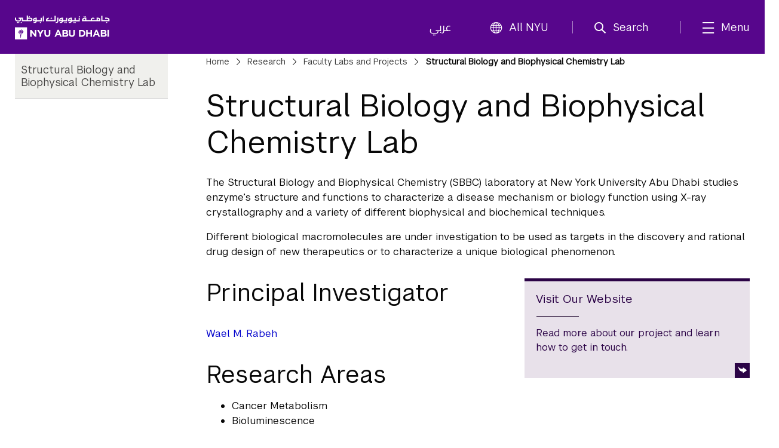

--- FILE ---
content_type: text/html;charset=utf-8
request_url: https://nyuad.nyu.edu/en/research/faculty-labs-and-projects/structural-biology-and-biophysical-chemistry-lab.html
body_size: 8131
content:

<!doctype html>
<html lang="en" dir="ltr" prefix="og: http://ogp.me/ns#">
    <head>
        	
	
	
	<meta charset="UTF-8"/>

	<meta http-equiv="X-UA-Compatible" content="IE=edge"/>
	<meta name="author" content="NYU Abu Dhabi"/>
	<meta name="robots" content="noodp"/>
	
	<meta name="theme-color" content="#3d0462"/>
	<meta name="msapplication-navbutton-color" content="#3d0462"/>
	<meta name="viewport" content="width=device-width, initial-scale=1, maximum-scale=2.0,user-scalable=yes"/>
	
	<meta name="google-site-verification" content="jj34qKKOOCMxYoaFfztIURnd3wQ5gsaQzNMwaMSvT8k"/>
	
	
	
		<title>
			Structural Biology and Biophysical Chemistry Lab  - 
			NYU Abu Dhabi
			
		</title>
	

	
	
	
	
	
	
	<meta name="description" content="NYU Abu Dhabi research center on enzyme structure and functions, interested in drug design, new therapeutics, cancer metabolism, and Cystic Fibrosis."/>
	
	
	
	<meta property="og:site_name" content="New York University Abu Dhabi"/>
	<meta property="og:title" content="Structural Biology and Biophysical Chemistry Lab "/>
	<meta property="og:type" content="website"/>
	<meta property="og:url" content="https://nyuad.nyu.edu/en/research/faculty-labs-and-projects/structural-biology-and-biophysical-chemistry-lab.html"/>
	<meta property="og:description" content="NYU Abu Dhabi research center on enzyme structure and functions, interested in drug design, new therapeutics, cancer metabolism, and Cystic Fibrosis."/>
	<meta property="og:image" content="https://nyuad.nyu.edu/apps/nyuad/docroot/img/nyuad-logo-1200.png"/>
	
	

	<meta name="twitter:card" content="summary"/>
	<meta name="twitter:site" content="@nyuad"/>
	<meta name="twitter:title" content="Structural Biology and Biophysical Chemistry Lab "/>
	<meta name="twitter:description" content="NYU Abu Dhabi research center on enzyme structure and functions, interested in drug design, new therapeutics, cancer metabolism, and Cystic Fibrosis."/>
	<meta name="twitter:image" content="https://nyuad.nyu.edu/apps/nyuad/docroot/img/nyuad-logo-1200.png"/>
	
	
	<link rel="icon" type="image/ico" href="/apps/nyuad/docroot/img/favicon.ico"/> 
	<link rel="shortcut icon" type="image/ico" href="/apps/nyuad/docroot/img/favicon.ico"/>
	<link rel="apple-touch-icon" type="image/png" href="/apps/nyuad/docroot/img/apple-touch-icon.png"/>
	<link rel="stylesheet" href="https://cdn.jsdelivr.net/npm/bootstrap-icons@1.11.0/font/bootstrap-icons.css" crossorigin="anonymous"/>
	
	
		
			<!-- Global site tag (gtag.js) - Google Analytics -->
			<script async src="https://www.googletagmanager.com/gtag/js?id=UA-11955921-1"></script>
		
		
		<script>
		  window.dataLayer = window.dataLayer || [];
		  function gtag(){dataLayer.push(arguments);}
		  gtag('js', new Date());
		  gtag('config', 'UA-11955921-1');
		</script>
	
	

	<!-- Start head scripts -->
	
	<!-- End head scripts -->

	<!-- Facebook Pixel Code -->
	<script>
	!function(f,b,e,v,n,t,s)
	{if(f.fbq)return;n=f.fbq=function(){n.callMethod?
	n.callMethod.apply(n,arguments):n.queue.push(arguments)};
	if(!f._fbq)f._fbq=n;n.push=n;n.loaded=!0;n.version='2.0';
	n.queue=[];t=b.createElement(e);t.async=!0;
	t.src=v;s=b.getElementsByTagName(e)[0];
	s.parentNode.insertBefore(t,s)}(window,document,'script',
	'https://connect.facebook.net/en_US/fbevents.js');
	 fbq('init', '796391027408408'); 
	fbq('track', 'PageView');
	</script>
	<noscript>
	 <img height="1" width="1" src="https://www.facebook.com/tr?id=796391027408408&ev=PageView&noscript=1"/>
	</noscript>
	<!-- End Facebook Pixel Code -->
        










<script src="https://code.jquery.com/jquery-3.7.1.min.js" integrity="sha256-/JqT3SQfawRcv/BIHPThkBvs0OEvtFFmqPF/lYI/Cxo=" crossorigin="anonymous"></script>

    
<script src="/etc/clientlibs/nyuad/dependencies.min.js"></script>




    
<link rel="stylesheet" href="/etc/clientlibs/nyuad/main-v2.min.bc5bf8e60057fdc65ac855ceb1b9ab23.css" type="text/css">




 
    </head>
    <body class="en " data-wcm-mode="DISABLED">
    	<!-- Google Tag Manager (noscript) -->
		<noscript><iframe src="https://www.googletagmanager.com/ns.html?id=GTM-54CSM8H" height="0" width="0" style="display:none;visibility:hidden"></iframe></noscript>
		<!-- End Google Tag Manager (noscript) -->
        <!-- Google Tag Manager (noscript) -->
		<noscript><iframe src="https://www.googletagmanager.com/ns.html?id=GTM-536D9N5K" height="0" width="0" style="display:none;visibility:hidden"></iframe></noscript>
		<!-- End Google Tag Manager (noscript) -->

    	
<div class="skiplinks container">
	<div class="skipLink-inner skipLink-left">
		<a class="skip-link sr-only sr-only-focusable" href="#global-menu-toggle"> Skip To All NYU Navigation</a>
		<a class="skip-link sr-only sr-only-focusable" href="#mainContent"> Skip To Main Content</a>
		<span class="hint">To open and close this bar, use <i class="os"><span class="mac">option</span><span class="pc">alt</span></i>+<i>/</i></span></div>
</div>
<header class="sticky-top home" id="header">
	




<!-- noindex -->
<!-- googleoff: index -->
<div class="container header-container">
	<a class="nyuad-logo" href="/en/" alt="New York University Abu Dhabi Home">
		<img src="/apps/nyuad/docroot/icons/nyuad-logo-white.svg" alt="New York University Abu Dhabi Home"/>
	</a>
	<div class="topnav-outter">
		<ul class="topnav-list topnav-list-left">
			<li class="list-inline-item topnav-item lang">
				<a class="nav-link" href="/ar/">عربي</a>
			</li>
			<li class="list-inline-item topnav-item global">
				<a class="nav-link" id="global-menu-toggle" href="javascript:void(0)" onclick="globalNavObject.toggleNavigation();" role="button">
					<i class="bi bi-globe"></i>All NYU
				</a>
			</li>
		</ul>
		<ul class="topnav-list topnav-list-right">
			<li class="list-inline-item topnav-item search">
				<a class="nav-link nav-search" href="#" aria-label="search" aria-expanded="false" aria-controls="search-box" role="button">
					<i class="iconfont icon-search"></i><span class="nav-label">Search</span>
				</a>
				<div id="search-box" tabindex="-1" aria-hidden="true">
					<form class="search" action="/en/search.html" role="search" aria-label="Search NYU Abu Dhabi">
						<label class="visually-hidden">()search</label>
						<input type="hidden" name="_charset_" value="UTF-8"/>
						<input class="form-control" type="text" name="query" aria-label="Search" autocomplete="off" placeholder="Search"/>
						<button type="submit" aria-label="Site Search">
							<i class="iconfont icon-search"></i>
						</button>
					</form>
					<a class="nav-link close-searchbox" href="#" aria-label="Close Search">
						<span class="bi bi-x-lg"></span>
						<span class="nav-label">Close</span>
					</a>
				</div>
			</li>
			<li class="list-inline-item topnav-item menu-hamburger">
				<button class="nav-link nav-mega" aria-expanded="false" aria-controls="mega-pane" aria-label="mega menu">
					<i class="iconfont icon-list"></i><span class="nav-label">Menu</span>
				</button>
			</li>
		</ul>
	</div>
</div>





<div class="container-component" id="mega-pane" aria-hidden="true" aria-expanded="false">
	<div class="container mega-inner">
		<div class="mega-header"><span></span>
		<button class="nav-link close-mega" aria-label="Close Mega Menu"> 
			<span class="bi bi-x-lg"></span>
			<span class="nav-label">Close</span></button>
		</div>
		<div class="mega-main">
			<ul class="nav-bar main-nav-list">
				
					<li class="nav-item nav-item-primary ">
							
									
							<button class="nav-link" aria-expanded="false" aria-controls="menuitem-child-0">
								<span>Academics</span>
								<span class="bi bi-chevron-right"></span>
							</button>
							<div class="child-nav-wrapper" id="menuitem-child-0" aria-hidden="true">
								<button class="nav-link back">
									<span class="bi bi-chevron-left"></span><span>Back</span>
								</button>
								<div class="child-nav-inner">
									<div class="nav-intro">
										<h3 class="intro-title"><a class="nav-link" href="/en/academics.html">Academics</a></h3>
										<p class="intro-desc"> Prepare to succeed in a truly global world.</p>
									</div>
									
										<ul class="child-nav-list">
											
												<li class="nav-item nav-item-child"> 
													<a class="nav-link" href="/en/academics/undergraduate.html" aria-label="Academics subnav Undergraduate">Undergraduate</a>
												</li>
											
												<li class="nav-item nav-item-child"> 
													<a class="nav-link" href="/en/academics/graduate-and-phd.html" aria-label="Academics subnav Graduate and PhD">Graduate and PhD</a>
												</li>
											
												<li class="nav-item nav-item-child"> 
													<a class="nav-link" href="/en/academics/divisions.html" aria-label="Academics subnav Divisions and Programs">Divisions and Programs</a>
												</li>
											
												<li class="nav-item nav-item-child"> 
													<a class="nav-link" href="/en/academics/community-programs.html" aria-label="Academics subnav Community Programs">Community Programs</a>
												</li>
											
												<li class="nav-item nav-item-child"> 
													<a class="nav-link" href="/en/academics/executive-education.html" aria-label="Academics subnav Executive Education">Executive Education</a>
												</li>
											
												<li class="nav-item nav-item-child"> 
													
												</li>
											
										</ul>
									
								</div>
							</div>
						
						
					</li>
				
					<li class="nav-item nav-item-primary ">
							
									
							<button class="nav-link" aria-expanded="false" aria-controls="menuitem-child-1">
								<span>Apply</span>
								<span class="bi bi-chevron-right"></span>
							</button>
							<div class="child-nav-wrapper" id="menuitem-child-1" aria-hidden="true">
								<button class="nav-link back">
									<span class="bi bi-chevron-left"></span><span>Back</span>
								</button>
								<div class="child-nav-inner">
									<div class="nav-intro">
										<h3 class="intro-title"><a class="nav-link" href="/en/apply.html">Apply</a></h3>
										<p class="intro-desc"> Join the best and the brightest students from more than 120 countries.</p>
									</div>
									
										<ul class="child-nav-list">
											
												<li class="nav-item nav-item-child"> 
													<a class="nav-link" href="/en/apply/undergraduate.html" aria-label="Apply subnav Undergraduate">Undergraduate</a>
												</li>
											
												<li class="nav-item nav-item-child"> 
													<a class="nav-link" href="/en/apply/graduate.html" aria-label="Apply subnav Graduate and PhD">Graduate and PhD</a>
												</li>
											
										</ul>
									
								</div>
							</div>
						
						
					</li>
				
					<li class="nav-item nav-item-primary ">
						
							<li class="nav-item nav-item-primary"></li>
							
						
						
					</li>
				
					<li class="nav-item nav-item-primary ">
							
									
							<button class="nav-link" aria-expanded="false" aria-controls="menuitem-child-3">
								<span>Campus Life</span>
								<span class="bi bi-chevron-right"></span>
							</button>
							<div class="child-nav-wrapper" id="menuitem-child-3" aria-hidden="true">
								<button class="nav-link back">
									<span class="bi bi-chevron-left"></span><span>Back</span>
								</button>
								<div class="child-nav-inner">
									<div class="nav-intro">
										<h3 class="intro-title"><a class="nav-link" href="/en/campus-life.html">Campus Life</a></h3>
										<p class="intro-desc"> Live in a community that feels like home, surrounded by peers from all over the world.</p>
									</div>
									
										<ul class="child-nav-list">
											
												<li class="nav-item nav-item-child"> 
													<a class="nav-link" href="/en/campus-life/housing-and-accommodation.html" aria-label="Campus Life subnav Housing and Accommodation">Housing and Accommodation</a>
												</li>
											
												<li class="nav-item nav-item-child"> 
													<a class="nav-link" href="/en/campus-life/campus-features-and-facilities.html" aria-label="Campus Life subnav Campus Features and Facilities">Campus Features and Facilities</a>
												</li>
											
												<li class="nav-item nav-item-child"> 
													<a class="nav-link" href="/en/campus-life/living-in-abu-dhabi.html" aria-label="Campus Life subnav Living in Abu Dhabi">Living in Abu Dhabi</a>
												</li>
											
												<li class="nav-item nav-item-child"> 
													<a class="nav-link" href="/en/campus-life/sports-athletics-and-fitness.html" aria-label="Campus Life subnav Sports, Athletics, and Fitness">Sports, Athletics, and Fitness</a>
												</li>
											
												<li class="nav-item nav-item-child"> 
													<a class="nav-link" href="/en/campus-life/undergraduate-life.html" aria-label="Campus Life subnav Undergraduate Life">Undergraduate Life</a>
												</li>
											
												<li class="nav-item nav-item-child"> 
													<a class="nav-link" href="/en/campus-life/graduate-life.html" aria-label="Campus Life subnav Graduate Life">Graduate Life</a>
												</li>
											
										</ul>
									
								</div>
							</div>
						
						
					</li>
				
					<li class="nav-item nav-item-primary active">
							
									
							<button class="nav-link" aria-expanded="true" aria-controls="menuitem-child-4">
								<span>Research</span>
								<span class="bi bi-chevron-right"></span>
							</button>
							<div class="child-nav-wrapper" id="menuitem-child-4" aria-hidden="false">
								<button class="nav-link back">
									<span class="bi bi-chevron-left"></span><span>Back</span>
								</button>
								<div class="child-nav-inner">
									<div class="nav-intro">
										<h3 class="intro-title"><a class="nav-link" href="/en/research.html">Research</a></h3>
										<p class="intro-desc"> The NYUAD community is conducting research on the vanguard of almost every field.</p>
									</div>
									
										<ul class="child-nav-list">
											
												<li class="nav-item nav-item-child"> 
													<a class="nav-link" href="/en/research/research-institute-centers.html" aria-label="Research subnav Research Institute Centers">Research Institute Centers</a>
												</li>
											
												<li class="nav-item nav-item-child"> 
													<a class="nav-link" href="/en/research/faculty-labs-and-projects.html" aria-label="Research subnav Faculty Labs and Projects">Faculty Labs and Projects</a>
												</li>
											
												<li class="nav-item nav-item-child"> 
													<a class="nav-link" href="/en/research/research-translation-and-entrepreneurship.html" aria-label="Research subnav Research Translation and Entrepreneurship">Research Translation and Entrepreneurship</a>
												</li>
											
												<li class="nav-item nav-item-child"> 
													<a class="nav-link" href="/en/research/impact.html" aria-label="Research subnav Impact">Impact</a>
												</li>
											
												<li class="nav-item nav-item-child"> 
													<a class="nav-link" href="/en/research/facilities-and-support.html" aria-label="Research subnav Facilities and Support">Facilities and Support</a>
												</li>
											
												<li class="nav-item nav-item-child"> 
													<a class="nav-link" href="/en/research/faculty.html" aria-label="Research subnav Faculty Profiles">Faculty Profiles</a>
												</li>
											
												<li class="nav-item nav-item-child"> 
													<a class="nav-link" href="/en/research/researchers.html" aria-label="Research subnav Researchers">Researchers</a>
												</li>
											
										</ul>
									
								</div>
							</div>
						
						
					</li>
				
					<li class="nav-item nav-item-primary ">
							
									
							<button class="nav-link" aria-expanded="false" aria-controls="menuitem-child-5">
								<span>Public Programs</span>
								<span class="bi bi-chevron-right"></span>
							</button>
							<div class="child-nav-wrapper" id="menuitem-child-5" aria-hidden="true">
								<button class="nav-link back">
									<span class="bi bi-chevron-left"></span><span>Back</span>
								</button>
								<div class="child-nav-inner">
									<div class="nav-intro">
										<h3 class="intro-title"><a class="nav-link" href="/en/public-programs.html">Public Programs</a></h3>
										<p class="intro-desc"> Discover shows, art exhibitions, and talks at NYU Abu Dhabi.</p>
									</div>
									
										<ul class="child-nav-list">
											
												<li class="nav-item nav-item-child"> 
													<a class="nav-link" href="/en/public-programs/the-arts-center.html" aria-label="Public Programs subnav The Arts Center">The Arts Center</a>
												</li>
											
												<li class="nav-item nav-item-child"> 
													<a class="nav-link" href="/en/public-programs/the-institute.html" aria-label="Public Programs subnav The Institute">The Institute</a>
												</li>
											
												<li class="nav-item nav-item-child"> 
													<a class="nav-link" href="/en/public-programs/the-art-gallery.html" aria-label="Public Programs subnav The Art Gallery">The Art Gallery</a>
												</li>
											
												<li class="nav-item nav-item-child"> 
													<a class="nav-link" href="/en/public-programs/all-events.html" aria-label="Public Programs subnav All Events">All Events</a>
												</li>
											
										</ul>
									
								</div>
							</div>
						
						
					</li>
				
					<li class="nav-item nav-item-primary ">
							
									
							<button class="nav-link" aria-expanded="false" aria-controls="menuitem-child-6">
								<span>About</span>
								<span class="bi bi-chevron-right"></span>
							</button>
							<div class="child-nav-wrapper" id="menuitem-child-6" aria-hidden="true">
								<button class="nav-link back">
									<span class="bi bi-chevron-left"></span><span>Back</span>
								</button>
								<div class="child-nav-inner">
									<div class="nav-intro">
										<h3 class="intro-title"><a class="nav-link" href="/en/about.html">About</a></h3>
										<p class="intro-desc"> Exceptional education. World class research. Community-driven.</p>
									</div>
									
										<ul class="child-nav-list">
											
												<li class="nav-item nav-item-child"> 
													<a class="nav-link" href="/en/about/vision-and-mission.html" aria-label="About subnav Vision and Mission">Vision and Mission</a>
												</li>
											
												<li class="nav-item nav-item-child"> 
													<a class="nav-link" href="/en/about/leadership-and-people.html" aria-label="About subnav Leadership and People">Leadership and People</a>
												</li>
											
												<li class="nav-item nav-item-child"> 
													<a class="nav-link" href="/en/about/facts-and-figures.html" aria-label="About subnav Facts and Figures">Facts and Figures</a>
												</li>
											
												<li class="nav-item nav-item-child"> 
													<a class="nav-link" href="/en/about/the-nyuad-campus.html" aria-label="About subnav The NYU Abu Dhabi Campus">The NYU Abu Dhabi Campus</a>
												</li>
											
												<li class="nav-item nav-item-child"> 
													<a class="nav-link" href="/en/about/administration-and-governance.html" aria-label="About subnav Administration and Governance">Administration and Governance</a>
												</li>
											
												<li class="nav-item nav-item-child"> 
													<a class="nav-link" href="/en/about/sustainability-and-stewardship.html" aria-label="About subnav Sustainability and Stewardship">Sustainability and Stewardship</a>
												</li>
											
												<li class="nav-item nav-item-child"> 
													<a class="nav-link" href="/en/about/strategic-philanthropy-initiative.html" aria-label="About subnav Strategic Philanthropy Initiative">Strategic Philanthropy Initiative</a>
												</li>
											
												<li class="nav-item nav-item-child"> 
													<a class="nav-link" href="/en/about/community-engagement.html" aria-label="About subnav Community Engagement">Community Engagement</a>
												</li>
											
										</ul>
									
								</div>
							</div>
						
						
					</li>
				
					<li class="nav-item nav-item-primary ">
						
							<li class="nav-item nav-item-primary"></li>
							
						
						
					</li>
				
			</ul>
		</div>
		<div class="mega-footer">
			<ul class="nav-bar d-flex">
				<li class="nav-item"><strong> Quick Links<i class="bi bi-chevron-right"></i></strong></li>
				
					<li class="nav-item"><a class="nav-link" href="/en/faculty.html">Faculty</a></li>
				
					<li class="nav-item"><a class="nav-link" href="/en/current-students.html">Current Students</a></li>
				
					<li class="nav-item"><a class="nav-link" href="/en/alumni.html">Alumni</a></li>
				
				
					<li class="nav-item"><a class="nav-link" href="/en/library.html">Library</a></li>
				
					<li class="nav-item"><a class="nav-link" href="/en/events.html">Events</a></li>
				
					<li class="nav-item"><a class="nav-link" href="/en/news.html">News</a></li>
				
					<li class="nav-item"><a class="nav-link" href="/en/news/press-room.html">Press Room</a></li>
				
					<li class="nav-item"><a class="nav-link" href="/en/about/careers.html">Careers</a></li>
				
					<li class="nav-item"><a class="nav-link" href="/en/about/contact-and-location.html">Contact</a></li>
				
			</ul>
			<!-- <ul class="nav-bar d-flex">
				<sly data-sly-test=",,,,," data-sly-list.itemlist=",,,,,">
					<li class="nav-item"><a class="nav-link" href="#" aria-label="topnav-"></a></li>
				</sly>
			</ul> -->
		</div>
	</div>
</div>
<!-- endnoindex -->
<!-- googleon: index -->


	<div id="globalNav"></div>
</header>
    	
<main class="container two-column second-landing " id="mainContent">
    
	<!-- 1-4 template -->
	
		<div class="column-control column-control-lv1">
			<nav class="children">
				
<div class="wrapper" id="leftNav" data-skipto-id="leftNav">
	
		<!--googleoff: snippet--><h2 class="visuallyhidden">Child Pages</h2><!--googleon: snippet-->
	
	
	<a href="/en/research/faculty-labs-and-projects/structural-biology-and-biophysical-chemistry-lab.html"><h3>Structural Biology and Biophysical Chemistry Lab </h3></a>
	
	<ul>
		
    		
				<li class="has-children"></li>
			
			
			
				
	</ul>
	
</div>

			</nav>
			<div class="page" data-skipto-id="pageContent">
				
    <nav class="breadcrumbs" aria-label="Breadcrumbs">
	    <!--googleoff: snippet--><h2 class="visuallyhidden" aria-hidden="true">Breadcrumbs</h2><!--googleon: snippet-->
	    <ol>
	        
	        	
	        		 <li><a href="/en/">Home</a></li>
	        	
	           
	        
	        	
	        		 <li><a href="/en/research.html">Research</a></li>
	        	
	           
	        
	        	
	        		 <li><a href="/en/research/faculty-labs-and-projects.html">Faculty Labs and Projects</a></li>
	        	
	           
	        
	        	
	           
	        		 <li>Structural Biology and Biophysical Chemistry Lab </li>
	        	
	        
	    </ol>
    </nav>

		
				<h1 class="page-title ">Structural Biology and Biophysical Chemistry Lab </h1>
				
				


<style type="text/css">
	.clp-component-container {
		text-align: center;
		color: 	#FF0000;
	}
</style>
				<span>




    
    
    <div class="richtext text parbase">

  
<div class="rte">
	<p>The Structural Biology and Biophysical Chemistry (SBBC) laboratory at New York University Abu Dhabi studies enzyme’s structure and functions to characterize a disease mechanism or biology function using X-ray crystallography and a variety of different biophysical and biochemical techniques.</p>
<p>Different biological macromolecules are under investigation to be used as targets in the discovery and rational drug design of new therapeutics or to characterize a unique biological phenomenon.<br />
</p>

</div></div>


    
    
    <div class="columncontol parbase">

<div>
	<div class="column-control  ">
         
            <div class="grid-5">
             	<div><div class="richtext text parbase section">

  
<div class="rte">
	<h2>Principal Investigator</h2>

</div></div>
<div class="richtext text parbase section">

  
<div class="rte">
	<p><a href="https://nyuad.nyu.edu/en/academics/divisions/science/faculty/wael-m-rabeh.html">Wael M. Rabeh</a></p>

</div></div>
<div class="richtext text parbase section">

  
<div class="rte">
	<h2>Research Areas</h2>
<ul>
<li>Cancer Metabolism</li>
<li>Bioluminescence</li>
<li>SARS-CoV-2</li>
</ul>

</div></div>

</div>
    		</div>
        
            <div class="grid-4">
             	<div><div class="cta section">


	<article class="cta default">
		<a href="https://www.rabehlab.com/" target="_blank"> 
			
			<h2>Visit Our Website</h2>
			
				<hr/>
				<p>Read more about our project and learn how to get in touch.</p>			
			
		</a>
	</article>
</div>

</div>
    		</div>
        
    </div> 
</div></div>


</span>
			</div>
		</div>
	
	<!-- Second level template -->
	
</main>

        

	<footer id="footer">
		<div class="footer-top">
			<div class="container footer-wrapper">
				<!-- Events column (column 2) -->
				
				<!-- Innovation column (column 3) -->
				
				<!-- Social Media column -->
				<div class="footer-col footer-social">
					<h6>Let&#39;s Connect</h6>
					<ul class="footer-nav-list list-unstyled">
						
							<li class="nav-item">
								
									<a class="nav-link d-inline-block1 nav-link-social" href="https://twitter.com/nyuabudhabi" aria-label="Link to NYUAD Twitter" target="_blank">
										<i class="bi bi-twitter-x"></i>
									</a>
								
								
							</li>
						
							<li class="nav-item">
								
									<a class="nav-link d-inline-block1 nav-link-social" href="https://www.facebook.com/nyuad/" aria-label="Link to NYUAD Facebook" target="_blank">
										<i class="bi bi-facebook"></i>
									</a>
								
								
							</li>
						
							<li class="nav-item">
								
									<a class="nav-link d-inline-block1 nav-link-social" href="https://www.youtube.com/channel/UCnQtHHDBUVyOZrES9EmUI9A" aria-label="Link to NYUAD YouTube" target="_blank">
										<i class="bi bi-youtube"></i>
									</a>
								
								
							</li>
						
							<li class="nav-item">
								
									<a class="nav-link d-inline-block1 nav-link-social" href="https://www.instagram.com/nyuabudhabi" aria-label="Link to NYUAD Instagram" target="_blank">
										<i class="bi bi-instagram"></i>
									</a>
								
								
							</li>
						
							<li class="nav-item">
								
									<a class="nav-link d-inline-block1 nav-link-social" href="https://www.linkedin.com/school/977016/admin/" aria-label="Link to NYUAD LinkedIn" target="_blank">
										<i class="bi bi-linkedin"></i>
									</a>
								
								
							</li>
						
					</ul>
				</div>
				<!-- Copyright column (column 4)   -->
				
					<div class="footer-col footer-bottom">
						<h6>© 2025 New York University Abu Dhabi</h6>
						<ul class="footer-nav-list list-unstyled">
							
								<li class="nav-item"><a class="nav-link" href="https://www.nyu.edu/footer/copyright-and-fair-use/digital-privacy-statement.html" target="_self">Digital Privacy Statement</a></li>
							
								<li class="nav-item"><a class="nav-link" href="/en/about/contact-and-location/feedback.html" target="_self">General Feedback</a></li>
							
								<li class="nav-item"><a class="nav-link" href="https://www.nyu.edu/footer/accessibility.html" target="_self">Accessibility</a></li>
							
						</ul>
						
					</div>
				
			</div>
		</div>
		<!-- <div class="footer-bottom bg-black ">
			<div class="container footer-bottom-wrapper pt-4 pb-5">
				<div class="footer-content">
					<div class="footer-bottom-menu ">
						<div class="highlighted-item text-light fs-5 fw-medium mb-2">
							<a href="/nyu/en.html">New York University</a>
						</div>
						<div class="footer-text row  text-secondary" style="--bs-secondary-rgb:184,184,184; font-size:.9rem;">
							<div class="footer-statement col-xs-12 col-lg-7 mb-2">
							
								Equal Opportunity and Non-Discrimination at NYU - New York University is committed to
								maintaining an
								environment that encourages and fosters respect for individual values and appropriate conduct
								among
								all persons. In all University spaces—physical and digital—programming, activities, and events
								are
								carried out in accordance with applicable law as well as University policy, which includes but
								is
								not limited to its <a class="text-secondary " 
									href="https://www.nyu.edu/about/policies-guidelines-compliance/equal-opportunity/harassment-and-discrimination.html">Non-Discrimination
									and <span style="white-space: nowrap;">Anti-Harassment Policy</span></a>.
							</div>
		
						</div>
					</div>
				</div>
			</div>
		</div> -->
		<button class="fixed-bottom" id="backToTop"><span class="bi bi-arrow-up-circle-fill"></span><span class="p3 txt visually-hidden">Back To Top</span>
		</button>
	</footer>



	<!-- Start head scripts -->
	
	<!-- End head scripts -->
	
<script type="text/javascript" src="//platform-api.sharethis.com/js/sharethis.js#property=594784fc860304001178c856&product=inline-share-buttons" async></script>


    
<script src="/etc/clientlibs/nyuad/main-v2.min.js"></script>



	
<link rel="stylesheet" href="//globalnav.digicomm.nyu.edu/v2.8.0/global-nav.css"/>
<script src="https://globalnav.digicomm.nyu.edu/v2.8.0/global-nav.js"></script>
<script>
    document.addEventListener('DOMContentLoaded', function(event) {
        globalNavObject.init({
            logoPathDesktop: '',
            logoPathMobile: '',
            logoAlt: '',
            searchDomain: '',
            searchFormMethod: '',
            searchInputName: '',
            searchPlaceholder: '',
            searchEnabled: false,
            breakPoints: {
                desktop: 930,
                tablet: 690,
                phone: 290
            },
            isResponsive: true,
			el:"globalNav"
        });
    });
</script>
<!-- Galleria Plugin for Photo Gallery -->
<script type="text/javascript">
(function() {
	if ($('.galleria').length > 0) {
	    Galleria.loadTheme('/etc/clientlibs/nyuad/libs/galleria/themes/twelve/galleria.twelve.min.js');
	    Galleria.configure({
		    transition: 'fade',
		    imageCrop: true,
		    lightbox: true,
		    showCounter:true,
		    imageMargin:0,
		    lightboxFadeSpeed:800,
		    lightboxTransitionSpeed: 800,
		    showInfo:true,
		    thumbFit: true,
		    carousel:true
	    });
	    Galleria.run('.galleria');
	    $('.galleria').show();
	    
	    // Fixes issue with thumbnails disappearing when slider is clicked in fullscreen view
	    Galleria.ready(function() {
	    	this.bind('fullscreen_exit', function() {
  		   	if ($('div.galleria-thumbnails > div').length < 8) {
  		   			$('div.galleria-thumbnails').css({ 'left':0 });
  		   		}
 				});
				
				//set image to presentation in order to meet AA;
				$('.galleria-image img').attr('role','presentation');

				// galleria photo gallery focusable;
				$('.galleria-fullscreen, .galleria-play, .galleria-image-nav-right, .galleria-image-nav-left, .galleria-thumbnails .galleria-image').each(function(){
					$(this).attr('tabindex','0');
					$(this).append('<span class="visuallyhidden">gallery element</span>');
					$(this).attr('role','button');

				})

    	});
			
			Galleria.on('image', function(e) {
				//set slider image role to presentation when thumnail cliked;
				$('.galleria-image img').attr('role','presentation');
				
				if(!$('body').hasClass('ar')) return;
				//for arabic image flow from R -> L;
				$('.galleria-thumbnails-list').addClass('imageflowAdjust');
				var listW = $('.galleria-thumbnails-list').width();
				var thumbnailsW = $('.galleria-thumbnails').width();
				var leftVal = $('.galleria-thumbnails').position().left;
				var offsetW = thumbnailsW - listW;
				offsetW = ((-leftVal) == offsetW) ? offsetW : offsetW + leftVal;
				if(-leftVal != offsetW){	
					 $('.galleria-thumbnails').css({'left':'auto', 'right': offsetW+'px'});
				}
				
			});
		
		
			Galleria.on('lightbox_open',function(e){
//				$('.galleria-lightbox-box').attr('tabinddex','0');
				if($('.galleria-lightbox-close').attr('tabindex')=='0') return;
				$('.galleria-lightbox-close, .galleria-lightbox-prev, .galleria-lightbox-next').each(function(e){
					$(this).attr('tabindex','0');
					$(this).append('<span class="visuallyhidden">gallery element</span>');
					$(this).attr('role','button');
					
				})

			})

	    
	    // Fix to add title and description to lightbox view
	    Galleria.on('lightbox_image', function(e) {
			var data = this._data[this._lightbox.active];
			
		  	if (data.title && data.description) {
		  		this._lightbox.elems.title.innerHTML = "<strong>"+ data.title +"</strong>" + " - " + data.description;
		  	} else if (data.title) {
		  		this._lightbox.elems.title.innerHTML = "<strong>"+ data.title +"</strong>";
		  	} else if (data.description) {
		  		this._lightbox.elems.title.innerHTML = data.description;
		  	}
	    });
	}
}());
</script>

<script>
	!function(e,t,n,s,u,a){e.twq||(s=e.twq=function(){s.exe?s.exe.apply(s,arguments):s.queue.push(arguments);
	},s.version='1.1',s.queue=[],u=t.createElement(n),u.async=!0,u.src='//static.ads-twitter.com/uwt.js',
			a=t.getElementsByTagName(n)[0],a.parentNode.insertBefore(u,a))}(window,document,'script');
	// Insert Twitter Pixel ID and Standard Event data below
	twq('init','o4vzp');
	twq('track','PageView');
</script>
<script type="text/javascript">
	 window._linkedin_data_partner_ids = window._linkedin_data_partner_ids || []; window._linkedin_data_partner_ids.push("2912105"); window._linkedin_data_partner_ids.push("3536433");
</script>
<script type="text/javascript">
	 (function(){var s = document.getElementsByTagName("script")[0]; var b = document.createElement("script"); b.type = "text/javascript";b.async = true; b.src = "https://snap.licdn.com/li.lms-analytics/insight.min.js"; s.parentNode.insertBefore(b, s);})();
</script>
<noscript>
	<img height="1" width="1" style="display:none;" alt="" src="https://px.ads.linkedin.com/collect/?pid=2912105&fmt=gif"/>
	<img height="1" width="1" style="display:none;" alt="" src="https://px.ads.linkedin.com/collect/?pid=3536433&fmt=gif"/></noscript>
<script>
	!function(f,b,e,v,n,t,s)
	{if(f.fbq)return;n=f.fbq=function(){n.callMethod?
			n.callMethod.apply(n,arguments):n.queue.push(arguments)};
		if(!f._fbq)f._fbq=n;n.push=n;n.loaded=!0;n.version='2.0';
		n.queue=[];t=b.createElement(e);t.async=!0;
		t.src=v;s=b.getElementsByTagName(e)[0];
		s.parentNode.insertBefore(t,s)}(window, document,'script',
			'https://connect.facebook.net/en_US/fbevents.js');
	fbq('init', '683238525903646');
	fbq('track', 'PageView');
</script>
<noscript><img height="1" width="1" style="display:none" src="https://www.facebook.com/tr?id=683238525903646&ev=PageView&noscript=1"/></noscript> 
<script type="text/javascript">
	var wcmmode = false;
</script>

    </body>
</html>

--- FILE ---
content_type: application/javascript;charset=utf-8
request_url: https://nyuad.nyu.edu/etc/clientlibs/nyuad/main-v2.min.js
body_size: 75028
content:
// Identifier of the list container on the alerts page
var alertPageListContainer  = '.emergencyalertlist';
var emergencyAlertsSelector = 'emergencyalerts.latest';
var alertContainerClass  	= '.alert-container';
var alertTargetClass = '.header-container';
var alertBodyClass		    = 'with-campus-alert';

/**
 *  Html template for the alert in the page header
 *  This should really use a handlebars template, however due to frequent load
 *  and its tiny footprint it is best left as raw html for the time being.
 */
var emergencyAlertTemplate = '<div class="alert-container">'+
	'<div class="container alert-inner-container">'+
		'<p class="alert-text-holder">'+
			 "<strong>{{heading}}: </strong>"+
			 "<span>{{title}}</span>"+
			'<a class="alert-seemore" href="{{url}}">Read more</a>'+
		"</p>"+
	"</div>"+
"</div>";

/**
 * Fetch and display latest active alert
 */
function checkAndLoadEmergencyAlert() {
	var emergencyAlertsEndpoint = getPath() + '.' + emergencyAlertsSelector + '.json';
	$.ajax({
        type: "GET",
        url: emergencyAlertsEndpoint,
        dataType: "json",
        success : function(data) {
        	renderEmergencyAlert(data);
        }
    });
}

/**
 * Render emergency alert alert to the screen
 * @param data
 * @returns
 */
function renderEmergencyAlert(data) {
	if (data && data.total > 0) {
        var alertData = data['result'];
        var alertTemplate = emergencyAlertTemplate.replace('{{title}}', alertData['title']);
        alertTemplate = alertTemplate.replace('{{url}}', alertData['detailpage']);

        if (alertData.hasUpdates) {
            alertTemplate = alertTemplate.replace('{{heading}}', 'Emergency Alert Update');
        } else {
            alertTemplate = alertTemplate.replace('{{heading}}', 'emergency alert');
        }

        var targetContainer = $(alertTargetClass);

        // Add class to body
        $('body').removeClass(alertBodyClass).addClass(alertBodyClass);

        // Clean up previous alert
        $('header').find(alertContainerClass).remove();

        // Add alert
        targetContainer.before(alertTemplate);
    }
}

function getPath() {
	var pathname = window.location.pathname;
	return pathname.split(".")[0];
}
    
(function ($, $document) {
	'use strict';
    	   
	/**
	 * Avoids a strange error where the servlet is trapped by calls to the same service at the same time by delegating the responsibility 
	 * of calling the loadEmergencyAlert to the alerts list page.
	 */
	$document.ready(function () {
		
		if ($(alertPageListContainer).length == 0) {
			checkAndLoadEmergencyAlert();
		}
	});   
}($, $(document)));
var fr=Object.defineProperty;var pr=(E,m,y)=>m in E?fr(E,m,{enumerable:!0,configurable:!0,writable:!0,value:y}):E[m]=y;var rn=(E,m,y)=>pr(E,typeof m!="symbol"?m+"":m,y);(function(){const m=document.createElement("link").relList;if(m&&m.supports&&m.supports("modulepreload"))return;for(const t of document.querySelectorAll('link[rel="modulepreload"]'))w(t);new MutationObserver(t=>{for(const n of t)if(n.type==="childList")for(const d of n.addedNodes)d.tagName==="LINK"&&d.rel==="modulepreload"&&w(d)}).observe(document,{childList:!0,subtree:!0});function y(t){const n={};return t.integrity&&(n.integrity=t.integrity),t.referrerPolicy&&(n.referrerPolicy=t.referrerPolicy),t.crossOrigin==="use-credentials"?n.credentials="include":t.crossOrigin==="anonymous"?n.credentials="omit":n.credentials="same-origin",n}function w(t){if(t.ep)return;t.ep=!0;const n=y(t);fetch(t.href,n)}})();var hr=typeof globalThis<"u"?globalThis:typeof window<"u"?window:typeof global<"u"?global:typeof self<"u"?self:{};function dn(E){return E&&E.__esModule&&Object.prototype.hasOwnProperty.call(E,"default")?E.default:E}var fn={exports:{}};/*!
 * jQuery JavaScript Library v3.7.1
 * https://jquery.com/
 *
 * Copyright OpenJS Foundation and other contributors
 * Released under the MIT license
 * https://jquery.org/license
 *
 * Date: 2023-08-28T13:37Z
 */(function(E){(function(m,y){E.exports=m.document?y(m,!0):function(w){if(!w.document)throw new Error("jQuery requires a window with a document");return y(w)}})(typeof window<"u"?window:hr,function(m,y){var w=[],t=Object.getPrototypeOf,n=w.slice,d=w.flat?function(e){return w.flat.call(e)}:function(e){return w.concat.apply([],e)},u=w.push,s=w.indexOf,c={},a=c.toString,g=c.hasOwnProperty,h=g.toString,x=h.call(Object),S={},D=function(i){return typeof i=="function"&&typeof i.nodeType!="number"&&typeof i.item!="function"},q=function(i){return i!=null&&i===i.window},j=m.document,Z={type:!0,src:!0,nonce:!0,noModule:!0};function V(e,i,r){r=r||j;var o,f,p=r.createElement("script");if(p.text=e,i)for(o in Z)f=i[o]||i.getAttribute&&i.getAttribute(o),f&&p.setAttribute(o,f);r.head.appendChild(p).parentNode.removeChild(p)}function Q(e){return e==null?e+"":typeof e=="object"||typeof e=="function"?c[a.call(e)]||"object":typeof e}var ye="3.7.1",xe=/HTML$/i,l=function(e,i){return new l.fn.init(e,i)};l.fn=l.prototype={jquery:ye,constructor:l,length:0,toArray:function(){return n.call(this)},get:function(e){return e==null?n.call(this):e<0?this[e+this.length]:this[e]},pushStack:function(e){var i=l.merge(this.constructor(),e);return i.prevObject=this,i},each:function(e){return l.each(this,e)},map:function(e){return this.pushStack(l.map(this,function(i,r){return e.call(i,r,i)}))},slice:function(){return this.pushStack(n.apply(this,arguments))},first:function(){return this.eq(0)},last:function(){return this.eq(-1)},even:function(){return this.pushStack(l.grep(this,function(e,i){return(i+1)%2}))},odd:function(){return this.pushStack(l.grep(this,function(e,i){return i%2}))},eq:function(e){var i=this.length,r=+e+(e<0?i:0);return this.pushStack(r>=0&&r<i?[this[r]]:[])},end:function(){return this.prevObject||this.constructor()},push:u,sort:w.sort,splice:w.splice},l.extend=l.fn.extend=function(){var e,i,r,o,f,p,v=arguments[0]||{},_=1,C=arguments.length,k=!1;for(typeof v=="boolean"&&(k=v,v=arguments[_]||{},_++),typeof v!="object"&&!D(v)&&(v={}),_===C&&(v=this,_--);_<C;_++)if((e=arguments[_])!=null)for(i in e)o=e[i],!(i==="__proto__"||v===o)&&(k&&o&&(l.isPlainObject(o)||(f=Array.isArray(o)))?(r=v[i],f&&!Array.isArray(r)?p=[]:!f&&!l.isPlainObject(r)?p={}:p=r,f=!1,v[i]=l.extend(k,p,o)):o!==void 0&&(v[i]=o));return v},l.extend({expando:"jQuery"+(ye+Math.random()).replace(/\D/g,""),isReady:!0,error:function(e){throw new Error(e)},noop:function(){},isPlainObject:function(e){var i,r;return!e||a.call(e)!=="[object Object]"?!1:(i=t(e),i?(r=g.call(i,"constructor")&&i.constructor,typeof r=="function"&&h.call(r)===x):!0)},isEmptyObject:function(e){var i;for(i in e)return!1;return!0},globalEval:function(e,i,r){V(e,{nonce:i&&i.nonce},r)},each:function(e,i){var r,o=0;if(Ue(e))for(r=e.length;o<r&&i.call(e[o],o,e[o])!==!1;o++);else for(o in e)if(i.call(e[o],o,e[o])===!1)break;return e},text:function(e){var i,r="",o=0,f=e.nodeType;if(!f)for(;i=e[o++];)r+=l.text(i);return f===1||f===11?e.textContent:f===9?e.documentElement.textContent:f===3||f===4?e.nodeValue:r},makeArray:function(e,i){var r=i||[];return e!=null&&(Ue(Object(e))?l.merge(r,typeof e=="string"?[e]:e):u.call(r,e)),r},inArray:function(e,i,r){return i==null?-1:s.call(i,e,r)},isXMLDoc:function(e){var i=e&&e.namespaceURI,r=e&&(e.ownerDocument||e).documentElement;return!xe.test(i||r&&r.nodeName||"HTML")},merge:function(e,i){for(var r=+i.length,o=0,f=e.length;o<r;o++)e[f++]=i[o];return e.length=f,e},grep:function(e,i,r){for(var o,f=[],p=0,v=e.length,_=!r;p<v;p++)o=!i(e[p],p),o!==_&&f.push(e[p]);return f},map:function(e,i,r){var o,f,p=0,v=[];if(Ue(e))for(o=e.length;p<o;p++)f=i(e[p],p,r),f!=null&&v.push(f);else for(p in e)f=i(e[p],p,r),f!=null&&v.push(f);return d(v)},guid:1,support:S}),typeof Symbol=="function"&&(l.fn[Symbol.iterator]=w[Symbol.iterator]),l.each("Boolean Number String Function Array Date RegExp Object Error Symbol".split(" "),function(e,i){c["[object "+i+"]"]=i.toLowerCase()});function Ue(e){var i=!!e&&"length"in e&&e.length,r=Q(e);return D(e)||q(e)?!1:r==="array"||i===0||typeof i=="number"&&i>0&&i-1 in e}function ce(e,i){return e.nodeName&&e.nodeName.toLowerCase()===i.toLowerCase()}var tt=w.pop,at=w.sort,mt=w.splice,F="[\\x20\\t\\r\\n\\f]",X=new RegExp("^"+F+"+|((?:^|[^\\\\])(?:\\\\.)*)"+F+"+$","g");l.contains=function(e,i){var r=i&&i.parentNode;return e===r||!!(r&&r.nodeType===1&&(e.contains?e.contains(r):e.compareDocumentPosition&&e.compareDocumentPosition(r)&16))};var te=/([\0-\x1f\x7f]|^-?\d)|^-$|[^\x80-\uFFFF\w-]/g;function me(e,i){return i?e==="\0"?"�":e.slice(0,-1)+"\\"+e.charCodeAt(e.length-1).toString(16)+" ":"\\"+e}l.escapeSelector=function(e){return(e+"").replace(te,me)};var se=j,fe=u;(function(){var e,i,r,o,f,p=fe,v,_,C,k,I,H=l.expando,L=0,N=0,J=jt(),ue=jt(),ie=jt(),Se=jt(),Ee=function(b,T){return b===T&&(f=!0),0},Re="checked|selected|async|autofocus|autoplay|controls|defer|disabled|hidden|ismap|loop|multiple|open|readonly|required|scoped",ze="(?:\\\\[\\da-fA-F]{1,6}"+F+"?|\\\\[^\\r\\n\\f]|[\\w-]|[^\0-\\x7f])+",le="\\["+F+"*("+ze+")(?:"+F+"*([*^$|!~]?=)"+F+`*(?:'((?:\\\\.|[^\\\\'])*)'|"((?:\\\\.|[^\\\\"])*)"|(`+ze+"))|)"+F+"*\\]",st=":("+ze+`)(?:\\((('((?:\\\\.|[^\\\\'])*)'|"((?:\\\\.|[^\\\\"])*)")|((?:\\\\.|[^\\\\()[\\]]|`+le+")*)|.*)\\)|)",de=new RegExp(F+"+","g"),be=new RegExp("^"+F+"*,"+F+"*"),kt=new RegExp("^"+F+"*([>+~]|"+F+")"+F+"*"),ci=new RegExp(F+"|>"),We=new RegExp(st),At=new RegExp("^"+ze+"$"),Ge={ID:new RegExp("^#("+ze+")"),CLASS:new RegExp("^\\.("+ze+")"),TAG:new RegExp("^("+ze+"|[*])"),ATTR:new RegExp("^"+le),PSEUDO:new RegExp("^"+st),CHILD:new RegExp("^:(only|first|last|nth|nth-last)-(child|of-type)(?:\\("+F+"*(even|odd|(([+-]|)(\\d*)n|)"+F+"*(?:([+-]|)"+F+"*(\\d+)|))"+F+"*\\)|)","i"),bool:new RegExp("^(?:"+Re+")$","i"),needsContext:new RegExp("^"+F+"*[>+~]|:(even|odd|eq|gt|lt|nth|first|last)(?:\\("+F+"*((?:-\\d)?\\d*)"+F+"*\\)|)(?=[^-]|$)","i")},Ze=/^(?:input|select|textarea|button)$/i,Je=/^h\d$/i,Pe=/^(?:#([\w-]+)|(\w+)|\.([\w-]+))$/,di=/[+~]/,Ke=new RegExp("\\\\[\\da-fA-F]{1,6}"+F+"?|\\\\([^\\r\\n\\f])","g"),Qe=function(b,T){var A="0x"+b.slice(1)-65536;return T||(A<0?String.fromCharCode(A+65536):String.fromCharCode(A>>10|55296,A&1023|56320))},sr=function(){et()},or=qt(function(b){return b.disabled===!0&&ce(b,"fieldset")},{dir:"parentNode",next:"legend"});function ar(){try{return v.activeElement}catch{}}try{p.apply(w=n.call(se.childNodes),se.childNodes),w[se.childNodes.length].nodeType}catch{p={apply:function(T,A){fe.apply(T,n.call(A))},call:function(T){fe.apply(T,n.call(arguments,1))}}}function pe(b,T,A,O){var P,B,R,W,z,oe,K,ee=T&&T.ownerDocument,ae=T?T.nodeType:9;if(A=A||[],typeof b!="string"||!b||ae!==1&&ae!==9&&ae!==11)return A;if(!O&&(et(T),T=T||v,C)){if(ae!==11&&(z=Pe.exec(b)))if(P=z[1]){if(ae===9)if(R=T.getElementById(P)){if(R.id===P)return p.call(A,R),A}else return A;else if(ee&&(R=ee.getElementById(P))&&pe.contains(T,R)&&R.id===P)return p.call(A,R),A}else{if(z[2])return p.apply(A,T.getElementsByTagName(b)),A;if((P=z[3])&&T.getElementsByClassName)return p.apply(A,T.getElementsByClassName(P)),A}if(!Se[b+" "]&&(!k||!k.test(b))){if(K=b,ee=T,ae===1&&(ci.test(b)||kt.test(b))){for(ee=di.test(b)&&fi(T.parentNode)||T,(ee!=T||!S.scope)&&((W=T.getAttribute("id"))?W=l.escapeSelector(W):T.setAttribute("id",W=H)),oe=$t(b),B=oe.length;B--;)oe[B]=(W?"#"+W:":scope")+" "+Nt(oe[B]);K=oe.join(",")}try{return p.apply(A,ee.querySelectorAll(K)),A}catch{Se(b,!0)}finally{W===H&&T.removeAttribute("id")}}}return nn(b.replace(X,"$1"),T,A,O)}function jt(){var b=[];function T(A,O){return b.push(A+" ")>i.cacheLength&&delete T[b.shift()],T[A+" "]=O}return T}function Ne(b){return b[H]=!0,b}function gt(b){var T=v.createElement("fieldset");try{return!!b(T)}catch{return!1}finally{T.parentNode&&T.parentNode.removeChild(T),T=null}}function lr(b){return function(T){return ce(T,"input")&&T.type===b}}function ur(b){return function(T){return(ce(T,"input")||ce(T,"button"))&&T.type===b}}function en(b){return function(T){return"form"in T?T.parentNode&&T.disabled===!1?"label"in T?"label"in T.parentNode?T.parentNode.disabled===b:T.disabled===b:T.isDisabled===b||T.isDisabled!==!b&&or(T)===b:T.disabled===b:"label"in T?T.disabled===b:!1}}function ot(b){return Ne(function(T){return T=+T,Ne(function(A,O){for(var P,B=b([],A.length,T),R=B.length;R--;)A[P=B[R]]&&(A[P]=!(O[P]=A[P]))})})}function fi(b){return b&&typeof b.getElementsByTagName<"u"&&b}function et(b){var T,A=b?b.ownerDocument||b:se;return A==v||A.nodeType!==9||!A.documentElement||(v=A,_=v.documentElement,C=!l.isXMLDoc(v),I=_.matches||_.webkitMatchesSelector||_.msMatchesSelector,_.msMatchesSelector&&se!=v&&(T=v.defaultView)&&T.top!==T&&T.addEventListener("unload",sr),S.getById=gt(function(O){return _.appendChild(O).id=l.expando,!v.getElementsByName||!v.getElementsByName(l.expando).length}),S.disconnectedMatch=gt(function(O){return I.call(O,"*")}),S.scope=gt(function(){return v.querySelectorAll(":scope")}),S.cssHas=gt(function(){try{return v.querySelector(":has(*,:jqfake)"),!1}catch{return!0}}),S.getById?(i.filter.ID=function(O){var P=O.replace(Ke,Qe);return function(B){return B.getAttribute("id")===P}},i.find.ID=function(O,P){if(typeof P.getElementById<"u"&&C){var B=P.getElementById(O);return B?[B]:[]}}):(i.filter.ID=function(O){var P=O.replace(Ke,Qe);return function(B){var R=typeof B.getAttributeNode<"u"&&B.getAttributeNode("id");return R&&R.value===P}},i.find.ID=function(O,P){if(typeof P.getElementById<"u"&&C){var B,R,W,z=P.getElementById(O);if(z){if(B=z.getAttributeNode("id"),B&&B.value===O)return[z];for(W=P.getElementsByName(O),R=0;z=W[R++];)if(B=z.getAttributeNode("id"),B&&B.value===O)return[z]}return[]}}),i.find.TAG=function(O,P){return typeof P.getElementsByTagName<"u"?P.getElementsByTagName(O):P.querySelectorAll(O)},i.find.CLASS=function(O,P){if(typeof P.getElementsByClassName<"u"&&C)return P.getElementsByClassName(O)},k=[],gt(function(O){var P;_.appendChild(O).innerHTML="<a id='"+H+"' href='' disabled='disabled'></a><select id='"+H+"-\r\\' disabled='disabled'><option selected=''></option></select>",O.querySelectorAll("[selected]").length||k.push("\\["+F+"*(?:value|"+Re+")"),O.querySelectorAll("[id~="+H+"-]").length||k.push("~="),O.querySelectorAll("a#"+H+"+*").length||k.push(".#.+[+~]"),O.querySelectorAll(":checked").length||k.push(":checked"),P=v.createElement("input"),P.setAttribute("type","hidden"),O.appendChild(P).setAttribute("name","D"),_.appendChild(O).disabled=!0,O.querySelectorAll(":disabled").length!==2&&k.push(":enabled",":disabled"),P=v.createElement("input"),P.setAttribute("name",""),O.appendChild(P),O.querySelectorAll("[name='']").length||k.push("\\["+F+"*name"+F+"*="+F+`*(?:''|"")`)}),S.cssHas||k.push(":has"),k=k.length&&new RegExp(k.join("|")),Ee=function(O,P){if(O===P)return f=!0,0;var B=!O.compareDocumentPosition-!P.compareDocumentPosition;return B||(B=(O.ownerDocument||O)==(P.ownerDocument||P)?O.compareDocumentPosition(P):1,B&1||!S.sortDetached&&P.compareDocumentPosition(O)===B?O===v||O.ownerDocument==se&&pe.contains(se,O)?-1:P===v||P.ownerDocument==se&&pe.contains(se,P)?1:o?s.call(o,O)-s.call(o,P):0:B&4?-1:1)}),v}pe.matches=function(b,T){return pe(b,null,null,T)},pe.matchesSelector=function(b,T){if(et(b),C&&!Se[T+" "]&&(!k||!k.test(T)))try{var A=I.call(b,T);if(A||S.disconnectedMatch||b.document&&b.document.nodeType!==11)return A}catch{Se(T,!0)}return pe(T,v,null,[b]).length>0},pe.contains=function(b,T){return(b.ownerDocument||b)!=v&&et(b),l.contains(b,T)},pe.attr=function(b,T){(b.ownerDocument||b)!=v&&et(b);var A=i.attrHandle[T.toLowerCase()],O=A&&g.call(i.attrHandle,T.toLowerCase())?A(b,T,!C):void 0;return O!==void 0?O:b.getAttribute(T)},pe.error=function(b){throw new Error("Syntax error, unrecognized expression: "+b)},l.uniqueSort=function(b){var T,A=[],O=0,P=0;if(f=!S.sortStable,o=!S.sortStable&&n.call(b,0),at.call(b,Ee),f){for(;T=b[P++];)T===b[P]&&(O=A.push(P));for(;O--;)mt.call(b,A[O],1)}return o=null,b},l.fn.uniqueSort=function(){return this.pushStack(l.uniqueSort(n.apply(this)))},i=l.expr={cacheLength:50,createPseudo:Ne,match:Ge,attrHandle:{},find:{},relative:{">":{dir:"parentNode",first:!0}," ":{dir:"parentNode"},"+":{dir:"previousSibling",first:!0},"~":{dir:"previousSibling"}},preFilter:{ATTR:function(b){return b[1]=b[1].replace(Ke,Qe),b[3]=(b[3]||b[4]||b[5]||"").replace(Ke,Qe),b[2]==="~="&&(b[3]=" "+b[3]+" "),b.slice(0,4)},CHILD:function(b){return b[1]=b[1].toLowerCase(),b[1].slice(0,3)==="nth"?(b[3]||pe.error(b[0]),b[4]=+(b[4]?b[5]+(b[6]||1):2*(b[3]==="even"||b[3]==="odd")),b[5]=+(b[7]+b[8]||b[3]==="odd")):b[3]&&pe.error(b[0]),b},PSEUDO:function(b){var T,A=!b[6]&&b[2];return Ge.CHILD.test(b[0])?null:(b[3]?b[2]=b[4]||b[5]||"":A&&We.test(A)&&(T=$t(A,!0))&&(T=A.indexOf(")",A.length-T)-A.length)&&(b[0]=b[0].slice(0,T),b[2]=A.slice(0,T)),b.slice(0,3))}},filter:{TAG:function(b){var T=b.replace(Ke,Qe).toLowerCase();return b==="*"?function(){return!0}:function(A){return ce(A,T)}},CLASS:function(b){var T=J[b+" "];return T||(T=new RegExp("(^|"+F+")"+b+"("+F+"|$)"))&&J(b,function(A){return T.test(typeof A.className=="string"&&A.className||typeof A.getAttribute<"u"&&A.getAttribute("class")||"")})},ATTR:function(b,T,A){return function(O){var P=pe.attr(O,b);return P==null?T==="!=":T?(P+="",T==="="?P===A:T==="!="?P!==A:T==="^="?A&&P.indexOf(A)===0:T==="*="?A&&P.indexOf(A)>-1:T==="$="?A&&P.slice(-A.length)===A:T==="~="?(" "+P.replace(de," ")+" ").indexOf(A)>-1:T==="|="?P===A||P.slice(0,A.length+1)===A+"-":!1):!0}},CHILD:function(b,T,A,O,P){var B=b.slice(0,3)!=="nth",R=b.slice(-4)!=="last",W=T==="of-type";return O===1&&P===0?function(z){return!!z.parentNode}:function(z,oe,K){var ee,ae,U,ve,Oe,ke=B!==R?"nextSibling":"previousSibling",He=z.parentNode,Ve=W&&z.nodeName.toLowerCase(),vt=!K&&!W,Ae=!1;if(He){if(B){for(;ke;){for(U=z;U=U[ke];)if(W?ce(U,Ve):U.nodeType===1)return!1;Oe=ke=b==="only"&&!Oe&&"nextSibling"}return!0}if(Oe=[R?He.firstChild:He.lastChild],R&&vt){for(ae=He[H]||(He[H]={}),ee=ae[b]||[],ve=ee[0]===L&&ee[1],Ae=ve&&ee[2],U=ve&&He.childNodes[ve];U=++ve&&U&&U[ke]||(Ae=ve=0)||Oe.pop();)if(U.nodeType===1&&++Ae&&U===z){ae[b]=[L,ve,Ae];break}}else if(vt&&(ae=z[H]||(z[H]={}),ee=ae[b]||[],ve=ee[0]===L&&ee[1],Ae=ve),Ae===!1)for(;(U=++ve&&U&&U[ke]||(Ae=ve=0)||Oe.pop())&&!((W?ce(U,Ve):U.nodeType===1)&&++Ae&&(vt&&(ae=U[H]||(U[H]={}),ae[b]=[L,Ae]),U===z)););return Ae-=P,Ae===O||Ae%O===0&&Ae/O>=0}}},PSEUDO:function(b,T){var A,O=i.pseudos[b]||i.setFilters[b.toLowerCase()]||pe.error("unsupported pseudo: "+b);return O[H]?O(T):O.length>1?(A=[b,b,"",T],i.setFilters.hasOwnProperty(b.toLowerCase())?Ne(function(P,B){for(var R,W=O(P,T),z=W.length;z--;)R=s.call(P,W[z]),P[R]=!(B[R]=W[z])}):function(P){return O(P,0,A)}):O}},pseudos:{not:Ne(function(b){var T=[],A=[],O=vi(b.replace(X,"$1"));return O[H]?Ne(function(P,B,R,W){for(var z,oe=O(P,null,W,[]),K=P.length;K--;)(z=oe[K])&&(P[K]=!(B[K]=z))}):function(P,B,R){return T[0]=P,O(T,null,R,A),T[0]=null,!A.pop()}}),has:Ne(function(b){return function(T){return pe(b,T).length>0}}),contains:Ne(function(b){return b=b.replace(Ke,Qe),function(T){return(T.textContent||l.text(T)).indexOf(b)>-1}}),lang:Ne(function(b){return At.test(b||"")||pe.error("unsupported lang: "+b),b=b.replace(Ke,Qe).toLowerCase(),function(T){var A;do if(A=C?T.lang:T.getAttribute("xml:lang")||T.getAttribute("lang"))return A=A.toLowerCase(),A===b||A.indexOf(b+"-")===0;while((T=T.parentNode)&&T.nodeType===1);return!1}}),target:function(b){var T=m.location&&m.location.hash;return T&&T.slice(1)===b.id},root:function(b){return b===_},focus:function(b){return b===ar()&&v.hasFocus()&&!!(b.type||b.href||~b.tabIndex)},enabled:en(!1),disabled:en(!0),checked:function(b){return ce(b,"input")&&!!b.checked||ce(b,"option")&&!!b.selected},selected:function(b){return b.parentNode&&b.parentNode.selectedIndex,b.selected===!0},empty:function(b){for(b=b.firstChild;b;b=b.nextSibling)if(b.nodeType<6)return!1;return!0},parent:function(b){return!i.pseudos.empty(b)},header:function(b){return Je.test(b.nodeName)},input:function(b){return Ze.test(b.nodeName)},button:function(b){return ce(b,"input")&&b.type==="button"||ce(b,"button")},text:function(b){var T;return ce(b,"input")&&b.type==="text"&&((T=b.getAttribute("type"))==null||T.toLowerCase()==="text")},first:ot(function(){return[0]}),last:ot(function(b,T){return[T-1]}),eq:ot(function(b,T,A){return[A<0?A+T:A]}),even:ot(function(b,T){for(var A=0;A<T;A+=2)b.push(A);return b}),odd:ot(function(b,T){for(var A=1;A<T;A+=2)b.push(A);return b}),lt:ot(function(b,T,A){var O;for(A<0?O=A+T:A>T?O=T:O=A;--O>=0;)b.push(O);return b}),gt:ot(function(b,T,A){for(var O=A<0?A+T:A;++O<T;)b.push(O);return b})}},i.pseudos.nth=i.pseudos.eq;for(e in{radio:!0,checkbox:!0,file:!0,password:!0,image:!0})i.pseudos[e]=lr(e);for(e in{submit:!0,reset:!0})i.pseudos[e]=ur(e);function tn(){}tn.prototype=i.filters=i.pseudos,i.setFilters=new tn;function $t(b,T){var A,O,P,B,R,W,z,oe=ue[b+" "];if(oe)return T?0:oe.slice(0);for(R=b,W=[],z=i.preFilter;R;){(!A||(O=be.exec(R)))&&(O&&(R=R.slice(O[0].length)||R),W.push(P=[])),A=!1,(O=kt.exec(R))&&(A=O.shift(),P.push({value:A,type:O[0].replace(X," ")}),R=R.slice(A.length));for(B in i.filter)(O=Ge[B].exec(R))&&(!z[B]||(O=z[B](O)))&&(A=O.shift(),P.push({value:A,type:B,matches:O}),R=R.slice(A.length));if(!A)break}return T?R.length:R?pe.error(b):ue(b,W).slice(0)}function Nt(b){for(var T=0,A=b.length,O="";T<A;T++)O+=b[T].value;return O}function qt(b,T,A){var O=T.dir,P=T.next,B=P||O,R=A&&B==="parentNode",W=N++;return T.first?function(z,oe,K){for(;z=z[O];)if(z.nodeType===1||R)return b(z,oe,K);return!1}:function(z,oe,K){var ee,ae,U=[L,W];if(K){for(;z=z[O];)if((z.nodeType===1||R)&&b(z,oe,K))return!0}else for(;z=z[O];)if(z.nodeType===1||R)if(ae=z[H]||(z[H]={}),P&&ce(z,P))z=z[O]||z;else{if((ee=ae[B])&&ee[0]===L&&ee[1]===W)return U[2]=ee[2];if(ae[B]=U,U[2]=b(z,oe,K))return!0}return!1}}function pi(b){return b.length>1?function(T,A,O){for(var P=b.length;P--;)if(!b[P](T,A,O))return!1;return!0}:b[0]}function cr(b,T,A){for(var O=0,P=T.length;O<P;O++)pe(b,T[O],A);return A}function Bt(b,T,A,O,P){for(var B,R=[],W=0,z=b.length,oe=T!=null;W<z;W++)(B=b[W])&&(!A||A(B,O,P))&&(R.push(B),oe&&T.push(W));return R}function hi(b,T,A,O,P,B){return O&&!O[H]&&(O=hi(O)),P&&!P[H]&&(P=hi(P,B)),Ne(function(R,W,z,oe){var K,ee,ae,U,ve=[],Oe=[],ke=W.length,He=R||cr(T||"*",z.nodeType?[z]:z,[]),Ve=b&&(R||!T)?Bt(He,ve,b,z,oe):He;if(A?(U=P||(R?b:ke||O)?[]:W,A(Ve,U,z,oe)):U=Ve,O)for(K=Bt(U,Oe),O(K,[],z,oe),ee=K.length;ee--;)(ae=K[ee])&&(U[Oe[ee]]=!(Ve[Oe[ee]]=ae));if(R){if(P||b){if(P){for(K=[],ee=U.length;ee--;)(ae=U[ee])&&K.push(Ve[ee]=ae);P(null,U=[],K,oe)}for(ee=U.length;ee--;)(ae=U[ee])&&(K=P?s.call(R,ae):ve[ee])>-1&&(R[K]=!(W[K]=ae))}}else U=Bt(U===W?U.splice(ke,U.length):U),P?P(null,W,U,oe):p.apply(W,U)})}function gi(b){for(var T,A,O,P=b.length,B=i.relative[b[0].type],R=B||i.relative[" "],W=B?1:0,z=qt(function(ee){return ee===T},R,!0),oe=qt(function(ee){return s.call(T,ee)>-1},R,!0),K=[function(ee,ae,U){var ve=!B&&(U||ae!=r)||((T=ae).nodeType?z(ee,ae,U):oe(ee,ae,U));return T=null,ve}];W<P;W++)if(A=i.relative[b[W].type])K=[qt(pi(K),A)];else{if(A=i.filter[b[W].type].apply(null,b[W].matches),A[H]){for(O=++W;O<P&&!i.relative[b[O].type];O++);return hi(W>1&&pi(K),W>1&&Nt(b.slice(0,W-1).concat({value:b[W-2].type===" "?"*":""})).replace(X,"$1"),A,W<O&&gi(b.slice(W,O)),O<P&&gi(b=b.slice(O)),O<P&&Nt(b))}K.push(A)}return pi(K)}function dr(b,T){var A=T.length>0,O=b.length>0,P=function(B,R,W,z,oe){var K,ee,ae,U=0,ve="0",Oe=B&&[],ke=[],He=r,Ve=B||O&&i.find.TAG("*",oe),vt=L+=He==null?1:Math.random()||.1,Ae=Ve.length;for(oe&&(r=R==v||R||oe);ve!==Ae&&(K=Ve[ve])!=null;ve++){if(O&&K){for(ee=0,!R&&K.ownerDocument!=v&&(et(K),W=!C);ae=b[ee++];)if(ae(K,R||v,W)){p.call(z,K);break}oe&&(L=vt)}A&&((K=!ae&&K)&&U--,B&&Oe.push(K))}if(U+=ve,A&&ve!==U){for(ee=0;ae=T[ee++];)ae(Oe,ke,R,W);if(B){if(U>0)for(;ve--;)Oe[ve]||ke[ve]||(ke[ve]=tt.call(z));ke=Bt(ke)}p.apply(z,ke),oe&&!B&&ke.length>0&&U+T.length>1&&l.uniqueSort(z)}return oe&&(L=vt,r=He),Oe};return A?Ne(P):P}function vi(b,T){var A,O=[],P=[],B=ie[b+" "];if(!B){for(T||(T=$t(b)),A=T.length;A--;)B=gi(T[A]),B[H]?O.push(B):P.push(B);B=ie(b,dr(P,O)),B.selector=b}return B}function nn(b,T,A,O){var P,B,R,W,z,oe=typeof b=="function"&&b,K=!O&&$t(b=oe.selector||b);if(A=A||[],K.length===1){if(B=K[0]=K[0].slice(0),B.length>2&&(R=B[0]).type==="ID"&&T.nodeType===9&&C&&i.relative[B[1].type]){if(T=(i.find.ID(R.matches[0].replace(Ke,Qe),T)||[])[0],T)oe&&(T=T.parentNode);else return A;b=b.slice(B.shift().value.length)}for(P=Ge.needsContext.test(b)?0:B.length;P--&&(R=B[P],!i.relative[W=R.type]);)if((z=i.find[W])&&(O=z(R.matches[0].replace(Ke,Qe),di.test(B[0].type)&&fi(T.parentNode)||T))){if(B.splice(P,1),b=O.length&&Nt(B),!b)return p.apply(A,O),A;break}}return(oe||vi(b,K))(O,T,!C,A,!T||di.test(b)&&fi(T.parentNode)||T),A}S.sortStable=H.split("").sort(Ee).join("")===H,et(),S.sortDetached=gt(function(b){return b.compareDocumentPosition(v.createElement("fieldset"))&1}),l.find=pe,l.expr[":"]=l.expr.pseudos,l.unique=l.uniqueSort,pe.compile=vi,pe.select=nn,pe.setDocument=et,pe.tokenize=$t,pe.escape=l.escapeSelector,pe.getText=l.text,pe.isXML=l.isXMLDoc,pe.selectors=l.expr,pe.support=l.support,pe.uniqueSort=l.uniqueSort})();var Te=function(e,i,r){for(var o=[],f=r!==void 0;(e=e[i])&&e.nodeType!==9;)if(e.nodeType===1){if(f&&l(e).is(r))break;o.push(e)}return o},we=function(e,i){for(var r=[];e;e=e.nextSibling)e.nodeType===1&&e!==i&&r.push(e);return r},_e=l.expr.match.needsContext,M=/^<([a-z][^\/\0>:\x20\t\r\n\f]*)[\x20\t\r\n\f]*\/?>(?:<\/\1>|)$/i;function Y(e,i,r){return D(i)?l.grep(e,function(o,f){return!!i.call(o,f,o)!==r}):i.nodeType?l.grep(e,function(o){return o===i!==r}):typeof i!="string"?l.grep(e,function(o){return s.call(i,o)>-1!==r}):l.filter(i,e,r)}l.filter=function(e,i,r){var o=i[0];return r&&(e=":not("+e+")"),i.length===1&&o.nodeType===1?l.find.matchesSelector(o,e)?[o]:[]:l.find.matches(e,l.grep(i,function(f){return f.nodeType===1}))},l.fn.extend({find:function(e){var i,r,o=this.length,f=this;if(typeof e!="string")return this.pushStack(l(e).filter(function(){for(i=0;i<o;i++)if(l.contains(f[i],this))return!0}));for(r=this.pushStack([]),i=0;i<o;i++)l.find(e,f[i],r);return o>1?l.uniqueSort(r):r},filter:function(e){return this.pushStack(Y(this,e||[],!1))},not:function(e){return this.pushStack(Y(this,e||[],!0))},is:function(e){return!!Y(this,typeof e=="string"&&_e.test(e)?l(e):e||[],!1).length}});var ne,re=/^(?:\s*(<[\w\W]+>)[^>]*|#([\w-]+))$/,ge=l.fn.init=function(e,i,r){var o,f;if(!e)return this;if(r=r||ne,typeof e=="string")if(e[0]==="<"&&e[e.length-1]===">"&&e.length>=3?o=[null,e,null]:o=re.exec(e),o&&(o[1]||!i))if(o[1]){if(i=i instanceof l?i[0]:i,l.merge(this,l.parseHTML(o[1],i&&i.nodeType?i.ownerDocument||i:j,!0)),M.test(o[1])&&l.isPlainObject(i))for(o in i)D(this[o])?this[o](i[o]):this.attr(o,i[o]);return this}else return f=j.getElementById(o[2]),f&&(this[0]=f,this.length=1),this;else return!i||i.jquery?(i||r).find(e):this.constructor(i).find(e);else{if(e.nodeType)return this[0]=e,this.length=1,this;if(D(e))return r.ready!==void 0?r.ready(e):e(l)}return l.makeArray(e,this)};ge.prototype=l.fn,ne=l(j);var he=/^(?:parents|prev(?:Until|All))/,Me={children:!0,contents:!0,next:!0,prev:!0};l.fn.extend({has:function(e){var i=l(e,this),r=i.length;return this.filter(function(){for(var o=0;o<r;o++)if(l.contains(this,i[o]))return!0})},closest:function(e,i){var r,o=0,f=this.length,p=[],v=typeof e!="string"&&l(e);if(!_e.test(e)){for(;o<f;o++)for(r=this[o];r&&r!==i;r=r.parentNode)if(r.nodeType<11&&(v?v.index(r)>-1:r.nodeType===1&&l.find.matchesSelector(r,e))){p.push(r);break}}return this.pushStack(p.length>1?l.uniqueSort(p):p)},index:function(e){return e?typeof e=="string"?s.call(l(e),this[0]):s.call(this,e.jquery?e[0]:e):this[0]&&this[0].parentNode?this.first().prevAll().length:-1},add:function(e,i){return this.pushStack(l.uniqueSort(l.merge(this.get(),l(e,i))))},addBack:function(e){return this.add(e==null?this.prevObject:this.prevObject.filter(e))}});function qe(e,i){for(;(e=e[i])&&e.nodeType!==1;);return e}l.each({parent:function(e){var i=e.parentNode;return i&&i.nodeType!==11?i:null},parents:function(e){return Te(e,"parentNode")},parentsUntil:function(e,i,r){return Te(e,"parentNode",r)},next:function(e){return qe(e,"nextSibling")},prev:function(e){return qe(e,"previousSibling")},nextAll:function(e){return Te(e,"nextSibling")},prevAll:function(e){return Te(e,"previousSibling")},nextUntil:function(e,i,r){return Te(e,"nextSibling",r)},prevUntil:function(e,i,r){return Te(e,"previousSibling",r)},siblings:function(e){return we((e.parentNode||{}).firstChild,e)},children:function(e){return we(e.firstChild)},contents:function(e){return e.contentDocument!=null&&t(e.contentDocument)?e.contentDocument:(ce(e,"template")&&(e=e.content||e),l.merge([],e.childNodes))}},function(e,i){l.fn[e]=function(r,o){var f=l.map(this,i,r);return e.slice(-5)!=="Until"&&(o=r),o&&typeof o=="string"&&(f=l.filter(o,f)),this.length>1&&(Me[e]||l.uniqueSort(f),he.test(e)&&f.reverse()),this.pushStack(f)}});var Fe=/[^\x20\t\r\n\f]+/g;function Xt(e){var i={};return l.each(e.match(Fe)||[],function(r,o){i[o]=!0}),i}l.Callbacks=function(e){e=typeof e=="string"?Xt(e):l.extend({},e);var i,r,o,f,p=[],v=[],_=-1,C=function(){for(f=f||e.once,o=i=!0;v.length;_=-1)for(r=v.shift();++_<p.length;)p[_].apply(r[0],r[1])===!1&&e.stopOnFalse&&(_=p.length,r=!1);e.memory||(r=!1),i=!1,f&&(r?p=[]:p="")},k={add:function(){return p&&(r&&!i&&(_=p.length-1,v.push(r)),function I(H){l.each(H,function(L,N){D(N)?(!e.unique||!k.has(N))&&p.push(N):N&&N.length&&Q(N)!=="string"&&I(N)})}(arguments),r&&!i&&C()),this},remove:function(){return l.each(arguments,function(I,H){for(var L;(L=l.inArray(H,p,L))>-1;)p.splice(L,1),L<=_&&_--}),this},has:function(I){return I?l.inArray(I,p)>-1:p.length>0},empty:function(){return p&&(p=[]),this},disable:function(){return f=v=[],p=r="",this},disabled:function(){return!p},lock:function(){return f=v=[],!r&&!i&&(p=r=""),this},locked:function(){return!!f},fireWith:function(I,H){return f||(H=H||[],H=[I,H.slice?H.slice():H],v.push(H),i||C()),this},fire:function(){return k.fireWith(this,arguments),this},fired:function(){return!!o}};return k};function lt(e){return e}function Lt(e){throw e}function _i(e,i,r,o){var f;try{e&&D(f=e.promise)?f.call(e).done(i).fail(r):e&&D(f=e.then)?f.call(e,i,r):i.apply(void 0,[e].slice(o))}catch(p){r.apply(void 0,[p])}}l.extend({Deferred:function(e){var i=[["notify","progress",l.Callbacks("memory"),l.Callbacks("memory"),2],["resolve","done",l.Callbacks("once memory"),l.Callbacks("once memory"),0,"resolved"],["reject","fail",l.Callbacks("once memory"),l.Callbacks("once memory"),1,"rejected"]],r="pending",o={state:function(){return r},always:function(){return f.done(arguments).fail(arguments),this},catch:function(p){return o.then(null,p)},pipe:function(){var p=arguments;return l.Deferred(function(v){l.each(i,function(_,C){var k=D(p[C[4]])&&p[C[4]];f[C[1]](function(){var I=k&&k.apply(this,arguments);I&&D(I.promise)?I.promise().progress(v.notify).done(v.resolve).fail(v.reject):v[C[0]+"With"](this,k?[I]:arguments)})}),p=null}).promise()},then:function(p,v,_){var C=0;function k(I,H,L,N){return function(){var J=this,ue=arguments,ie=function(){var Ee,Re;if(!(I<C)){if(Ee=L.apply(J,ue),Ee===H.promise())throw new TypeError("Thenable self-resolution");Re=Ee&&(typeof Ee=="object"||typeof Ee=="function")&&Ee.then,D(Re)?N?Re.call(Ee,k(C,H,lt,N),k(C,H,Lt,N)):(C++,Re.call(Ee,k(C,H,lt,N),k(C,H,Lt,N),k(C,H,lt,H.notifyWith))):(L!==lt&&(J=void 0,ue=[Ee]),(N||H.resolveWith)(J,ue))}},Se=N?ie:function(){try{ie()}catch(Ee){l.Deferred.exceptionHook&&l.Deferred.exceptionHook(Ee,Se.error),I+1>=C&&(L!==Lt&&(J=void 0,ue=[Ee]),H.rejectWith(J,ue))}};I?Se():(l.Deferred.getErrorHook?Se.error=l.Deferred.getErrorHook():l.Deferred.getStackHook&&(Se.error=l.Deferred.getStackHook()),m.setTimeout(Se))}}return l.Deferred(function(I){i[0][3].add(k(0,I,D(_)?_:lt,I.notifyWith)),i[1][3].add(k(0,I,D(p)?p:lt)),i[2][3].add(k(0,I,D(v)?v:Lt))}).promise()},promise:function(p){return p!=null?l.extend(p,o):o}},f={};return l.each(i,function(p,v){var _=v[2],C=v[5];o[v[1]]=_.add,C&&_.add(function(){r=C},i[3-p][2].disable,i[3-p][3].disable,i[0][2].lock,i[0][3].lock),_.add(v[3].fire),f[v[0]]=function(){return f[v[0]+"With"](this===f?void 0:this,arguments),this},f[v[0]+"With"]=_.fireWith}),o.promise(f),e&&e.call(f,f),f},when:function(e){var i=arguments.length,r=i,o=Array(r),f=n.call(arguments),p=l.Deferred(),v=function(_){return function(C){o[_]=this,f[_]=arguments.length>1?n.call(arguments):C,--i||p.resolveWith(o,f)}};if(i<=1&&(_i(e,p.done(v(r)).resolve,p.reject,!i),p.state()==="pending"||D(f[r]&&f[r].then)))return p.then();for(;r--;)_i(f[r],v(r),p.reject);return p.promise()}});var vn=/^(Eval|Internal|Range|Reference|Syntax|Type|URI)Error$/;l.Deferred.exceptionHook=function(e,i){m.console&&m.console.warn&&e&&vn.test(e.name)&&m.console.warn("jQuery.Deferred exception: "+e.message,e.stack,i)},l.readyException=function(e){m.setTimeout(function(){throw e})};var Yt=l.Deferred();l.fn.ready=function(e){return Yt.then(e).catch(function(i){l.readyException(i)}),this},l.extend({isReady:!1,readyWait:1,ready:function(e){(e===!0?--l.readyWait:l.isReady)||(l.isReady=!0,!(e!==!0&&--l.readyWait>0)&&Yt.resolveWith(j,[l]))}}),l.ready.then=Yt.then;function Ot(){j.removeEventListener("DOMContentLoaded",Ot),m.removeEventListener("load",Ot),l.ready()}j.readyState==="complete"||j.readyState!=="loading"&&!j.documentElement.doScroll?m.setTimeout(l.ready):(j.addEventListener("DOMContentLoaded",Ot),m.addEventListener("load",Ot));var Xe=function(e,i,r,o,f,p,v){var _=0,C=e.length,k=r==null;if(Q(r)==="object"){f=!0;for(_ in r)Xe(e,i,_,r[_],!0,p,v)}else if(o!==void 0&&(f=!0,D(o)||(v=!0),k&&(v?(i.call(e,o),i=null):(k=i,i=function(I,H,L){return k.call(l(I),L)})),i))for(;_<C;_++)i(e[_],r,v?o:o.call(e[_],_,i(e[_],r)));return f?e:k?i.call(e):C?i(e[0],r):p},yn=/^-ms-/,mn=/-([a-z])/g;function bn(e,i){return i.toUpperCase()}function Be(e){return e.replace(yn,"ms-").replace(mn,bn)}var bt=function(e){return e.nodeType===1||e.nodeType===9||!+e.nodeType};function wt(){this.expando=l.expando+wt.uid++}wt.uid=1,wt.prototype={cache:function(e){var i=e[this.expando];return i||(i={},bt(e)&&(e.nodeType?e[this.expando]=i:Object.defineProperty(e,this.expando,{value:i,configurable:!0}))),i},set:function(e,i,r){var o,f=this.cache(e);if(typeof i=="string")f[Be(i)]=r;else for(o in i)f[Be(o)]=i[o];return f},get:function(e,i){return i===void 0?this.cache(e):e[this.expando]&&e[this.expando][Be(i)]},access:function(e,i,r){return i===void 0||i&&typeof i=="string"&&r===void 0?this.get(e,i):(this.set(e,i,r),r!==void 0?r:i)},remove:function(e,i){var r,o=e[this.expando];if(o!==void 0){if(i!==void 0)for(Array.isArray(i)?i=i.map(Be):(i=Be(i),i=i in o?[i]:i.match(Fe)||[]),r=i.length;r--;)delete o[i[r]];(i===void 0||l.isEmptyObject(o))&&(e.nodeType?e[this.expando]=void 0:delete e[this.expando])}},hasData:function(e){var i=e[this.expando];return i!==void 0&&!l.isEmptyObject(i)}};var G=new wt,$e=new wt,wn=/^(?:\{[\w\W]*\}|\[[\w\W]*\])$/,Cn=/[A-Z]/g;function _n(e){return e==="true"?!0:e==="false"?!1:e==="null"?null:e===+e+""?+e:wn.test(e)?JSON.parse(e):e}function Ei(e,i,r){var o;if(r===void 0&&e.nodeType===1)if(o="data-"+i.replace(Cn,"-$&").toLowerCase(),r=e.getAttribute(o),typeof r=="string"){try{r=_n(r)}catch{}$e.set(e,i,r)}else r=void 0;return r}l.extend({hasData:function(e){return $e.hasData(e)||G.hasData(e)},data:function(e,i,r){return $e.access(e,i,r)},removeData:function(e,i){$e.remove(e,i)},_data:function(e,i,r){return G.access(e,i,r)},_removeData:function(e,i){G.remove(e,i)}}),l.fn.extend({data:function(e,i){var r,o,f,p=this[0],v=p&&p.attributes;if(e===void 0){if(this.length&&(f=$e.get(p),p.nodeType===1&&!G.get(p,"hasDataAttrs"))){for(r=v.length;r--;)v[r]&&(o=v[r].name,o.indexOf("data-")===0&&(o=Be(o.slice(5)),Ei(p,o,f[o])));G.set(p,"hasDataAttrs",!0)}return f}return typeof e=="object"?this.each(function(){$e.set(this,e)}):Xe(this,function(_){var C;if(p&&_===void 0)return C=$e.get(p,e),C!==void 0||(C=Ei(p,e),C!==void 0)?C:void 0;this.each(function(){$e.set(this,e,_)})},null,i,arguments.length>1,null,!0)},removeData:function(e){return this.each(function(){$e.remove(this,e)})}}),l.extend({queue:function(e,i,r){var o;if(e)return i=(i||"fx")+"queue",o=G.get(e,i),r&&(!o||Array.isArray(r)?o=G.access(e,i,l.makeArray(r)):o.push(r)),o||[]},dequeue:function(e,i){i=i||"fx";var r=l.queue(e,i),o=r.length,f=r.shift(),p=l._queueHooks(e,i),v=function(){l.dequeue(e,i)};f==="inprogress"&&(f=r.shift(),o--),f&&(i==="fx"&&r.unshift("inprogress"),delete p.stop,f.call(e,v,p)),!o&&p&&p.empty.fire()},_queueHooks:function(e,i){var r=i+"queueHooks";return G.get(e,r)||G.access(e,r,{empty:l.Callbacks("once memory").add(function(){G.remove(e,[i+"queue",r])})})}}),l.fn.extend({queue:function(e,i){var r=2;return typeof e!="string"&&(i=e,e="fx",r--),arguments.length<r?l.queue(this[0],e):i===void 0?this:this.each(function(){var o=l.queue(this,e,i);l._queueHooks(this,e),e==="fx"&&o[0]!=="inprogress"&&l.dequeue(this,e)})},dequeue:function(e){return this.each(function(){l.dequeue(this,e)})},clearQueue:function(e){return this.queue(e||"fx",[])},promise:function(e,i){var r,o=1,f=l.Deferred(),p=this,v=this.length,_=function(){--o||f.resolveWith(p,[p])};for(typeof e!="string"&&(i=e,e=void 0),e=e||"fx";v--;)r=G.get(p[v],e+"queueHooks"),r&&r.empty&&(o++,r.empty.add(_));return _(),f.promise(i)}});var xi=/[+-]?(?:\d*\.|)\d+(?:[eE][+-]?\d+|)/.source,Ct=new RegExp("^(?:([+-])=|)("+xi+")([a-z%]*)$","i"),Ye=["Top","Right","Bottom","Left"],it=j.documentElement,ut=function(e){return l.contains(e.ownerDocument,e)},En={composed:!0};it.getRootNode&&(ut=function(e){return l.contains(e.ownerDocument,e)||e.getRootNode(En)===e.ownerDocument});var Ft=function(e,i){return e=i||e,e.style.display==="none"||e.style.display===""&&ut(e)&&l.css(e,"display")==="none"};function Si(e,i,r,o){var f,p,v=20,_=o?function(){return o.cur()}:function(){return l.css(e,i,"")},C=_(),k=r&&r[3]||(l.cssNumber[i]?"":"px"),I=e.nodeType&&(l.cssNumber[i]||k!=="px"&&+C)&&Ct.exec(l.css(e,i));if(I&&I[3]!==k){for(C=C/2,k=k||I[3],I=+C||1;v--;)l.style(e,i,I+k),(1-p)*(1-(p=_()/C||.5))<=0&&(v=0),I=I/p;I=I*2,l.style(e,i,I+k),r=r||[]}return r&&(I=+I||+C||0,f=r[1]?I+(r[1]+1)*r[2]:+r[2],o&&(o.unit=k,o.start=I,o.end=f)),f}var Ti={};function xn(e){var i,r=e.ownerDocument,o=e.nodeName,f=Ti[o];return f||(i=r.body.appendChild(r.createElement(o)),f=l.css(i,"display"),i.parentNode.removeChild(i),f==="none"&&(f="block"),Ti[o]=f,f)}function ct(e,i){for(var r,o,f=[],p=0,v=e.length;p<v;p++)o=e[p],o.style&&(r=o.style.display,i?(r==="none"&&(f[p]=G.get(o,"display")||null,f[p]||(o.style.display="")),o.style.display===""&&Ft(o)&&(f[p]=xn(o))):r!=="none"&&(f[p]="none",G.set(o,"display",r)));for(p=0;p<v;p++)f[p]!=null&&(e[p].style.display=f[p]);return e}l.fn.extend({show:function(){return ct(this,!0)},hide:function(){return ct(this)},toggle:function(e){return typeof e=="boolean"?e?this.show():this.hide():this.each(function(){Ft(this)?l(this).show():l(this).hide()})}});var _t=/^(?:checkbox|radio)$/i,ki=/<([a-z][^\/\0>\x20\t\r\n\f]*)/i,Ai=/^$|^module$|\/(?:java|ecma)script/i;(function(){var e=j.createDocumentFragment(),i=e.appendChild(j.createElement("div")),r=j.createElement("input");r.setAttribute("type","radio"),r.setAttribute("checked","checked"),r.setAttribute("name","t"),i.appendChild(r),S.checkClone=i.cloneNode(!0).cloneNode(!0).lastChild.checked,i.innerHTML="<textarea>x</textarea>",S.noCloneChecked=!!i.cloneNode(!0).lastChild.defaultValue,i.innerHTML="<option></option>",S.option=!!i.lastChild})();var Ie={thead:[1,"<table>","</table>"],col:[2,"<table><colgroup>","</colgroup></table>"],tr:[2,"<table><tbody>","</tbody></table>"],td:[3,"<table><tbody><tr>","</tr></tbody></table>"],_default:[0,"",""]};Ie.tbody=Ie.tfoot=Ie.colgroup=Ie.caption=Ie.thead,Ie.th=Ie.td,S.option||(Ie.optgroup=Ie.option=[1,"<select multiple='multiple'>","</select>"]);function De(e,i){var r;return typeof e.getElementsByTagName<"u"?r=e.getElementsByTagName(i||"*"):typeof e.querySelectorAll<"u"?r=e.querySelectorAll(i||"*"):r=[],i===void 0||i&&ce(e,i)?l.merge([e],r):r}function Kt(e,i){for(var r=0,o=e.length;r<o;r++)G.set(e[r],"globalEval",!i||G.get(i[r],"globalEval"))}var Sn=/<|&#?\w+;/;function $i(e,i,r,o,f){for(var p,v,_,C,k,I,H=i.createDocumentFragment(),L=[],N=0,J=e.length;N<J;N++)if(p=e[N],p||p===0)if(Q(p)==="object")l.merge(L,p.nodeType?[p]:p);else if(!Sn.test(p))L.push(i.createTextNode(p));else{for(v=v||H.appendChild(i.createElement("div")),_=(ki.exec(p)||["",""])[1].toLowerCase(),C=Ie[_]||Ie._default,v.innerHTML=C[1]+l.htmlPrefilter(p)+C[2],I=C[0];I--;)v=v.lastChild;l.merge(L,v.childNodes),v=H.firstChild,v.textContent=""}for(H.textContent="",N=0;p=L[N++];){if(o&&l.inArray(p,o)>-1){f&&f.push(p);continue}if(k=ut(p),v=De(H.appendChild(p),"script"),k&&Kt(v),r)for(I=0;p=v[I++];)Ai.test(p.type||"")&&r.push(p)}return H}var Di=/^([^.]*)(?:\.(.+)|)/;function dt(){return!0}function ft(){return!1}function Qt(e,i,r,o,f,p){var v,_;if(typeof i=="object"){typeof r!="string"&&(o=o||r,r=void 0);for(_ in i)Qt(e,_,r,o,i[_],p);return e}if(o==null&&f==null?(f=r,o=r=void 0):f==null&&(typeof r=="string"?(f=o,o=void 0):(f=o,o=r,r=void 0)),f===!1)f=ft;else if(!f)return e;return p===1&&(v=f,f=function(C){return l().off(C),v.apply(this,arguments)},f.guid=v.guid||(v.guid=l.guid++)),e.each(function(){l.event.add(this,i,f,o,r)})}l.event={global:{},add:function(e,i,r,o,f){var p,v,_,C,k,I,H,L,N,J,ue,ie=G.get(e);if(bt(e))for(r.handler&&(p=r,r=p.handler,f=p.selector),f&&l.find.matchesSelector(it,f),r.guid||(r.guid=l.guid++),(C=ie.events)||(C=ie.events=Object.create(null)),(v=ie.handle)||(v=ie.handle=function(Se){return typeof l<"u"&&l.event.triggered!==Se.type?l.event.dispatch.apply(e,arguments):void 0}),i=(i||"").match(Fe)||[""],k=i.length;k--;)_=Di.exec(i[k])||[],N=ue=_[1],J=(_[2]||"").split(".").sort(),N&&(H=l.event.special[N]||{},N=(f?H.delegateType:H.bindType)||N,H=l.event.special[N]||{},I=l.extend({type:N,origType:ue,data:o,handler:r,guid:r.guid,selector:f,needsContext:f&&l.expr.match.needsContext.test(f),namespace:J.join(".")},p),(L=C[N])||(L=C[N]=[],L.delegateCount=0,(!H.setup||H.setup.call(e,o,J,v)===!1)&&e.addEventListener&&e.addEventListener(N,v)),H.add&&(H.add.call(e,I),I.handler.guid||(I.handler.guid=r.guid)),f?L.splice(L.delegateCount++,0,I):L.push(I),l.event.global[N]=!0)},remove:function(e,i,r,o,f){var p,v,_,C,k,I,H,L,N,J,ue,ie=G.hasData(e)&&G.get(e);if(!(!ie||!(C=ie.events))){for(i=(i||"").match(Fe)||[""],k=i.length;k--;){if(_=Di.exec(i[k])||[],N=ue=_[1],J=(_[2]||"").split(".").sort(),!N){for(N in C)l.event.remove(e,N+i[k],r,o,!0);continue}for(H=l.event.special[N]||{},N=(o?H.delegateType:H.bindType)||N,L=C[N]||[],_=_[2]&&new RegExp("(^|\\.)"+J.join("\\.(?:.*\\.|)")+"(\\.|$)"),v=p=L.length;p--;)I=L[p],(f||ue===I.origType)&&(!r||r.guid===I.guid)&&(!_||_.test(I.namespace))&&(!o||o===I.selector||o==="**"&&I.selector)&&(L.splice(p,1),I.selector&&L.delegateCount--,H.remove&&H.remove.call(e,I));v&&!L.length&&((!H.teardown||H.teardown.call(e,J,ie.handle)===!1)&&l.removeEvent(e,N,ie.handle),delete C[N])}l.isEmptyObject(C)&&G.remove(e,"handle events")}},dispatch:function(e){var i,r,o,f,p,v,_=new Array(arguments.length),C=l.event.fix(e),k=(G.get(this,"events")||Object.create(null))[C.type]||[],I=l.event.special[C.type]||{};for(_[0]=C,i=1;i<arguments.length;i++)_[i]=arguments[i];if(C.delegateTarget=this,!(I.preDispatch&&I.preDispatch.call(this,C)===!1)){for(v=l.event.handlers.call(this,C,k),i=0;(f=v[i++])&&!C.isPropagationStopped();)for(C.currentTarget=f.elem,r=0;(p=f.handlers[r++])&&!C.isImmediatePropagationStopped();)(!C.rnamespace||p.namespace===!1||C.rnamespace.test(p.namespace))&&(C.handleObj=p,C.data=p.data,o=((l.event.special[p.origType]||{}).handle||p.handler).apply(f.elem,_),o!==void 0&&(C.result=o)===!1&&(C.preventDefault(),C.stopPropagation()));return I.postDispatch&&I.postDispatch.call(this,C),C.result}},handlers:function(e,i){var r,o,f,p,v,_=[],C=i.delegateCount,k=e.target;if(C&&k.nodeType&&!(e.type==="click"&&e.button>=1)){for(;k!==this;k=k.parentNode||this)if(k.nodeType===1&&!(e.type==="click"&&k.disabled===!0)){for(p=[],v={},r=0;r<C;r++)o=i[r],f=o.selector+" ",v[f]===void 0&&(v[f]=o.needsContext?l(f,this).index(k)>-1:l.find(f,this,null,[k]).length),v[f]&&p.push(o);p.length&&_.push({elem:k,handlers:p})}}return k=this,C<i.length&&_.push({elem:k,handlers:i.slice(C)}),_},addProp:function(e,i){Object.defineProperty(l.Event.prototype,e,{enumerable:!0,configurable:!0,get:D(i)?function(){if(this.originalEvent)return i(this.originalEvent)}:function(){if(this.originalEvent)return this.originalEvent[e]},set:function(r){Object.defineProperty(this,e,{enumerable:!0,configurable:!0,writable:!0,value:r})}})},fix:function(e){return e[l.expando]?e:new l.Event(e)},special:{load:{noBubble:!0},click:{setup:function(e){var i=this||e;return _t.test(i.type)&&i.click&&ce(i,"input")&&It(i,"click",!0),!1},trigger:function(e){var i=this||e;return _t.test(i.type)&&i.click&&ce(i,"input")&&It(i,"click"),!0},_default:function(e){var i=e.target;return _t.test(i.type)&&i.click&&ce(i,"input")&&G.get(i,"click")||ce(i,"a")}},beforeunload:{postDispatch:function(e){e.result!==void 0&&e.originalEvent&&(e.originalEvent.returnValue=e.result)}}}};function It(e,i,r){if(!r){G.get(e,i)===void 0&&l.event.add(e,i,dt);return}G.set(e,i,!1),l.event.add(e,i,{namespace:!1,handler:function(o){var f,p=G.get(this,i);if(o.isTrigger&1&&this[i]){if(p)(l.event.special[i]||{}).delegateType&&o.stopPropagation();else if(p=n.call(arguments),G.set(this,i,p),this[i](),f=G.get(this,i),G.set(this,i,!1),p!==f)return o.stopImmediatePropagation(),o.preventDefault(),f}else p&&(G.set(this,i,l.event.trigger(p[0],p.slice(1),this)),o.stopPropagation(),o.isImmediatePropagationStopped=dt)}})}l.removeEvent=function(e,i,r){e.removeEventListener&&e.removeEventListener(i,r)},l.Event=function(e,i){if(!(this instanceof l.Event))return new l.Event(e,i);e&&e.type?(this.originalEvent=e,this.type=e.type,this.isDefaultPrevented=e.defaultPrevented||e.defaultPrevented===void 0&&e.returnValue===!1?dt:ft,this.target=e.target&&e.target.nodeType===3?e.target.parentNode:e.target,this.currentTarget=e.currentTarget,this.relatedTarget=e.relatedTarget):this.type=e,i&&l.extend(this,i),this.timeStamp=e&&e.timeStamp||Date.now(),this[l.expando]=!0},l.Event.prototype={constructor:l.Event,isDefaultPrevented:ft,isPropagationStopped:ft,isImmediatePropagationStopped:ft,isSimulated:!1,preventDefault:function(){var e=this.originalEvent;this.isDefaultPrevented=dt,e&&!this.isSimulated&&e.preventDefault()},stopPropagation:function(){var e=this.originalEvent;this.isPropagationStopped=dt,e&&!this.isSimulated&&e.stopPropagation()},stopImmediatePropagation:function(){var e=this.originalEvent;this.isImmediatePropagationStopped=dt,e&&!this.isSimulated&&e.stopImmediatePropagation(),this.stopPropagation()}},l.each({altKey:!0,bubbles:!0,cancelable:!0,changedTouches:!0,ctrlKey:!0,detail:!0,eventPhase:!0,metaKey:!0,pageX:!0,pageY:!0,shiftKey:!0,view:!0,char:!0,code:!0,charCode:!0,key:!0,keyCode:!0,button:!0,buttons:!0,clientX:!0,clientY:!0,offsetX:!0,offsetY:!0,pointerId:!0,pointerType:!0,screenX:!0,screenY:!0,targetTouches:!0,toElement:!0,touches:!0,which:!0},l.event.addProp),l.each({focus:"focusin",blur:"focusout"},function(e,i){function r(o){if(j.documentMode){var f=G.get(this,"handle"),p=l.event.fix(o);p.type=o.type==="focusin"?"focus":"blur",p.isSimulated=!0,f(o),p.target===p.currentTarget&&f(p)}else l.event.simulate(i,o.target,l.event.fix(o))}l.event.special[e]={setup:function(){var o;if(It(this,e,!0),j.documentMode)o=G.get(this,i),o||this.addEventListener(i,r),G.set(this,i,(o||0)+1);else return!1},trigger:function(){return It(this,e),!0},teardown:function(){var o;if(j.documentMode)o=G.get(this,i)-1,o?G.set(this,i,o):(this.removeEventListener(i,r),G.remove(this,i));else return!1},_default:function(o){return G.get(o.target,e)},delegateType:i},l.event.special[i]={setup:function(){var o=this.ownerDocument||this.document||this,f=j.documentMode?this:o,p=G.get(f,i);p||(j.documentMode?this.addEventListener(i,r):o.addEventListener(e,r,!0)),G.set(f,i,(p||0)+1)},teardown:function(){var o=this.ownerDocument||this.document||this,f=j.documentMode?this:o,p=G.get(f,i)-1;p?G.set(f,i,p):(j.documentMode?this.removeEventListener(i,r):o.removeEventListener(e,r,!0),G.remove(f,i))}}}),l.each({mouseenter:"mouseover",mouseleave:"mouseout",pointerenter:"pointerover",pointerleave:"pointerout"},function(e,i){l.event.special[e]={delegateType:i,bindType:i,handle:function(r){var o,f=this,p=r.relatedTarget,v=r.handleObj;return(!p||p!==f&&!l.contains(f,p))&&(r.type=v.origType,o=v.handler.apply(this,arguments),r.type=i),o}}}),l.fn.extend({on:function(e,i,r,o){return Qt(this,e,i,r,o)},one:function(e,i,r,o){return Qt(this,e,i,r,o,1)},off:function(e,i,r){var o,f;if(e&&e.preventDefault&&e.handleObj)return o=e.handleObj,l(e.delegateTarget).off(o.namespace?o.origType+"."+o.namespace:o.origType,o.selector,o.handler),this;if(typeof e=="object"){for(f in e)this.off(f,i,e[f]);return this}return(i===!1||typeof i=="function")&&(r=i,i=void 0),r===!1&&(r=ft),this.each(function(){l.event.remove(this,e,r,i)})}});var Tn=/<script|<style|<link/i,kn=/checked\s*(?:[^=]|=\s*.checked.)/i,An=/^\s*<!\[CDATA\[|\]\]>\s*$/g;function Li(e,i){return ce(e,"table")&&ce(i.nodeType!==11?i:i.firstChild,"tr")&&l(e).children("tbody")[0]||e}function $n(e){return e.type=(e.getAttribute("type")!==null)+"/"+e.type,e}function Dn(e){return(e.type||"").slice(0,5)==="true/"?e.type=e.type.slice(5):e.removeAttribute("type"),e}function Oi(e,i){var r,o,f,p,v,_,C;if(i.nodeType===1){if(G.hasData(e)&&(p=G.get(e),C=p.events,C)){G.remove(i,"handle events");for(f in C)for(r=0,o=C[f].length;r<o;r++)l.event.add(i,f,C[f][r])}$e.hasData(e)&&(v=$e.access(e),_=l.extend({},v),$e.set(i,_))}}function Ln(e,i){var r=i.nodeName.toLowerCase();r==="input"&&_t.test(e.type)?i.checked=e.checked:(r==="input"||r==="textarea")&&(i.defaultValue=e.defaultValue)}function pt(e,i,r,o){i=d(i);var f,p,v,_,C,k,I=0,H=e.length,L=H-1,N=i[0],J=D(N);if(J||H>1&&typeof N=="string"&&!S.checkClone&&kn.test(N))return e.each(function(ue){var ie=e.eq(ue);J&&(i[0]=N.call(this,ue,ie.html())),pt(ie,i,r,o)});if(H&&(f=$i(i,e[0].ownerDocument,!1,e,o),p=f.firstChild,f.childNodes.length===1&&(f=p),p||o)){for(v=l.map(De(f,"script"),$n),_=v.length;I<H;I++)C=f,I!==L&&(C=l.clone(C,!0,!0),_&&l.merge(v,De(C,"script"))),r.call(e[I],C,I);if(_)for(k=v[v.length-1].ownerDocument,l.map(v,Dn),I=0;I<_;I++)C=v[I],Ai.test(C.type||"")&&!G.access(C,"globalEval")&&l.contains(k,C)&&(C.src&&(C.type||"").toLowerCase()!=="module"?l._evalUrl&&!C.noModule&&l._evalUrl(C.src,{nonce:C.nonce||C.getAttribute("nonce")},k):V(C.textContent.replace(An,""),C,k))}return e}function Fi(e,i,r){for(var o,f=i?l.filter(i,e):e,p=0;(o=f[p])!=null;p++)!r&&o.nodeType===1&&l.cleanData(De(o)),o.parentNode&&(r&&ut(o)&&Kt(De(o,"script")),o.parentNode.removeChild(o));return e}l.extend({htmlPrefilter:function(e){return e},clone:function(e,i,r){var o,f,p,v,_=e.cloneNode(!0),C=ut(e);if(!S.noCloneChecked&&(e.nodeType===1||e.nodeType===11)&&!l.isXMLDoc(e))for(v=De(_),p=De(e),o=0,f=p.length;o<f;o++)Ln(p[o],v[o]);if(i)if(r)for(p=p||De(e),v=v||De(_),o=0,f=p.length;o<f;o++)Oi(p[o],v[o]);else Oi(e,_);return v=De(_,"script"),v.length>0&&Kt(v,!C&&De(e,"script")),_},cleanData:function(e){for(var i,r,o,f=l.event.special,p=0;(r=e[p])!==void 0;p++)if(bt(r)){if(i=r[G.expando]){if(i.events)for(o in i.events)f[o]?l.event.remove(r,o):l.removeEvent(r,o,i.handle);r[G.expando]=void 0}r[$e.expando]&&(r[$e.expando]=void 0)}}}),l.fn.extend({detach:function(e){return Fi(this,e,!0)},remove:function(e){return Fi(this,e)},text:function(e){return Xe(this,function(i){return i===void 0?l.text(this):this.empty().each(function(){(this.nodeType===1||this.nodeType===11||this.nodeType===9)&&(this.textContent=i)})},null,e,arguments.length)},append:function(){return pt(this,arguments,function(e){if(this.nodeType===1||this.nodeType===11||this.nodeType===9){var i=Li(this,e);i.appendChild(e)}})},prepend:function(){return pt(this,arguments,function(e){if(this.nodeType===1||this.nodeType===11||this.nodeType===9){var i=Li(this,e);i.insertBefore(e,i.firstChild)}})},before:function(){return pt(this,arguments,function(e){this.parentNode&&this.parentNode.insertBefore(e,this)})},after:function(){return pt(this,arguments,function(e){this.parentNode&&this.parentNode.insertBefore(e,this.nextSibling)})},empty:function(){for(var e,i=0;(e=this[i])!=null;i++)e.nodeType===1&&(l.cleanData(De(e,!1)),e.textContent="");return this},clone:function(e,i){return e=e??!1,i=i??e,this.map(function(){return l.clone(this,e,i)})},html:function(e){return Xe(this,function(i){var r=this[0]||{},o=0,f=this.length;if(i===void 0&&r.nodeType===1)return r.innerHTML;if(typeof i=="string"&&!Tn.test(i)&&!Ie[(ki.exec(i)||["",""])[1].toLowerCase()]){i=l.htmlPrefilter(i);try{for(;o<f;o++)r=this[o]||{},r.nodeType===1&&(l.cleanData(De(r,!1)),r.innerHTML=i);r=0}catch{}}r&&this.empty().append(i)},null,e,arguments.length)},replaceWith:function(){var e=[];return pt(this,arguments,function(i){var r=this.parentNode;l.inArray(this,e)<0&&(l.cleanData(De(this)),r&&r.replaceChild(i,this))},e)}}),l.each({appendTo:"append",prependTo:"prepend",insertBefore:"before",insertAfter:"after",replaceAll:"replaceWith"},function(e,i){l.fn[e]=function(r){for(var o,f=[],p=l(r),v=p.length-1,_=0;_<=v;_++)o=_===v?this:this.clone(!0),l(p[_])[i](o),u.apply(f,o.get());return this.pushStack(f)}});var Zt=new RegExp("^("+xi+")(?!px)[a-z%]+$","i"),Jt=/^--/,Pt=function(e){var i=e.ownerDocument.defaultView;return(!i||!i.opener)&&(i=m),i.getComputedStyle(e)},Ii=function(e,i,r){var o,f,p={};for(f in i)p[f]=e.style[f],e.style[f]=i[f];o=r.call(e);for(f in i)e.style[f]=p[f];return o},On=new RegExp(Ye.join("|"),"i");(function(){function e(){if(k){C.style.cssText="position:absolute;left:-11111px;width:60px;margin-top:1px;padding:0;border:0",k.style.cssText="position:relative;display:block;box-sizing:border-box;overflow:scroll;margin:auto;border:1px;padding:1px;width:60%;top:1%",it.appendChild(C).appendChild(k);var I=m.getComputedStyle(k);r=I.top!=="1%",_=i(I.marginLeft)===12,k.style.right="60%",p=i(I.right)===36,o=i(I.width)===36,k.style.position="absolute",f=i(k.offsetWidth/3)===12,it.removeChild(C),k=null}}function i(I){return Math.round(parseFloat(I))}var r,o,f,p,v,_,C=j.createElement("div"),k=j.createElement("div");k.style&&(k.style.backgroundClip="content-box",k.cloneNode(!0).style.backgroundClip="",S.clearCloneStyle=k.style.backgroundClip==="content-box",l.extend(S,{boxSizingReliable:function(){return e(),o},pixelBoxStyles:function(){return e(),p},pixelPosition:function(){return e(),r},reliableMarginLeft:function(){return e(),_},scrollboxSize:function(){return e(),f},reliableTrDimensions:function(){var I,H,L,N;return v==null&&(I=j.createElement("table"),H=j.createElement("tr"),L=j.createElement("div"),I.style.cssText="position:absolute;left:-11111px;border-collapse:separate",H.style.cssText="box-sizing:content-box;border:1px solid",H.style.height="1px",L.style.height="9px",L.style.display="block",it.appendChild(I).appendChild(H).appendChild(L),N=m.getComputedStyle(H),v=parseInt(N.height,10)+parseInt(N.borderTopWidth,10)+parseInt(N.borderBottomWidth,10)===H.offsetHeight,it.removeChild(I)),v}}))})();function Et(e,i,r){var o,f,p,v,_=Jt.test(i),C=e.style;return r=r||Pt(e),r&&(v=r.getPropertyValue(i)||r[i],_&&v&&(v=v.replace(X,"$1")||void 0),v===""&&!ut(e)&&(v=l.style(e,i)),!S.pixelBoxStyles()&&Zt.test(v)&&On.test(i)&&(o=C.width,f=C.minWidth,p=C.maxWidth,C.minWidth=C.maxWidth=C.width=v,v=r.width,C.width=o,C.minWidth=f,C.maxWidth=p)),v!==void 0?v+"":v}function Pi(e,i){return{get:function(){if(e()){delete this.get;return}return(this.get=i).apply(this,arguments)}}}var Hi=["Webkit","Moz","ms"],Mi=j.createElement("div").style,ji={};function Fn(e){for(var i=e[0].toUpperCase()+e.slice(1),r=Hi.length;r--;)if(e=Hi[r]+i,e in Mi)return e}function ei(e){var i=l.cssProps[e]||ji[e];return i||(e in Mi?e:ji[e]=Fn(e)||e)}var In=/^(none|table(?!-c[ea]).+)/,Pn={position:"absolute",visibility:"hidden",display:"block"},Ni={letterSpacing:"0",fontWeight:"400"};function qi(e,i,r){var o=Ct.exec(i);return o?Math.max(0,o[2]-(r||0))+(o[3]||"px"):i}function ti(e,i,r,o,f,p){var v=i==="width"?1:0,_=0,C=0,k=0;if(r===(o?"border":"content"))return 0;for(;v<4;v+=2)r==="margin"&&(k+=l.css(e,r+Ye[v],!0,f)),o?(r==="content"&&(C-=l.css(e,"padding"+Ye[v],!0,f)),r!=="margin"&&(C-=l.css(e,"border"+Ye[v]+"Width",!0,f))):(C+=l.css(e,"padding"+Ye[v],!0,f),r!=="padding"?C+=l.css(e,"border"+Ye[v]+"Width",!0,f):_+=l.css(e,"border"+Ye[v]+"Width",!0,f));return!o&&p>=0&&(C+=Math.max(0,Math.ceil(e["offset"+i[0].toUpperCase()+i.slice(1)]-p-C-_-.5))||0),C+k}function Bi(e,i,r){var o=Pt(e),f=!S.boxSizingReliable()||r,p=f&&l.css(e,"boxSizing",!1,o)==="border-box",v=p,_=Et(e,i,o),C="offset"+i[0].toUpperCase()+i.slice(1);if(Zt.test(_)){if(!r)return _;_="auto"}return(!S.boxSizingReliable()&&p||!S.reliableTrDimensions()&&ce(e,"tr")||_==="auto"||!parseFloat(_)&&l.css(e,"display",!1,o)==="inline")&&e.getClientRects().length&&(p=l.css(e,"boxSizing",!1,o)==="border-box",v=C in e,v&&(_=e[C])),_=parseFloat(_)||0,_+ti(e,i,r||(p?"border":"content"),v,o,_)+"px"}l.extend({cssHooks:{opacity:{get:function(e,i){if(i){var r=Et(e,"opacity");return r===""?"1":r}}}},cssNumber:{animationIterationCount:!0,aspectRatio:!0,borderImageSlice:!0,columnCount:!0,flexGrow:!0,flexShrink:!0,fontWeight:!0,gridArea:!0,gridColumn:!0,gridColumnEnd:!0,gridColumnStart:!0,gridRow:!0,gridRowEnd:!0,gridRowStart:!0,lineHeight:!0,opacity:!0,order:!0,orphans:!0,scale:!0,widows:!0,zIndex:!0,zoom:!0,fillOpacity:!0,floodOpacity:!0,stopOpacity:!0,strokeMiterlimit:!0,strokeOpacity:!0},cssProps:{},style:function(e,i,r,o){if(!(!e||e.nodeType===3||e.nodeType===8||!e.style)){var f,p,v,_=Be(i),C=Jt.test(i),k=e.style;if(C||(i=ei(_)),v=l.cssHooks[i]||l.cssHooks[_],r!==void 0){if(p=typeof r,p==="string"&&(f=Ct.exec(r))&&f[1]&&(r=Si(e,i,f),p="number"),r==null||r!==r)return;p==="number"&&!C&&(r+=f&&f[3]||(l.cssNumber[_]?"":"px")),!S.clearCloneStyle&&r===""&&i.indexOf("background")===0&&(k[i]="inherit"),(!v||!("set"in v)||(r=v.set(e,r,o))!==void 0)&&(C?k.setProperty(i,r):k[i]=r)}else return v&&"get"in v&&(f=v.get(e,!1,o))!==void 0?f:k[i]}},css:function(e,i,r,o){var f,p,v,_=Be(i),C=Jt.test(i);return C||(i=ei(_)),v=l.cssHooks[i]||l.cssHooks[_],v&&"get"in v&&(f=v.get(e,!0,r)),f===void 0&&(f=Et(e,i,o)),f==="normal"&&i in Ni&&(f=Ni[i]),r===""||r?(p=parseFloat(f),r===!0||isFinite(p)?p||0:f):f}}),l.each(["height","width"],function(e,i){l.cssHooks[i]={get:function(r,o,f){if(o)return In.test(l.css(r,"display"))&&(!r.getClientRects().length||!r.getBoundingClientRect().width)?Ii(r,Pn,function(){return Bi(r,i,f)}):Bi(r,i,f)},set:function(r,o,f){var p,v=Pt(r),_=!S.scrollboxSize()&&v.position==="absolute",C=_||f,k=C&&l.css(r,"boxSizing",!1,v)==="border-box",I=f?ti(r,i,f,k,v):0;return k&&_&&(I-=Math.ceil(r["offset"+i[0].toUpperCase()+i.slice(1)]-parseFloat(v[i])-ti(r,i,"border",!1,v)-.5)),I&&(p=Ct.exec(o))&&(p[3]||"px")!=="px"&&(r.style[i]=o,o=l.css(r,i)),qi(r,o,I)}}}),l.cssHooks.marginLeft=Pi(S.reliableMarginLeft,function(e,i){if(i)return(parseFloat(Et(e,"marginLeft"))||e.getBoundingClientRect().left-Ii(e,{marginLeft:0},function(){return e.getBoundingClientRect().left}))+"px"}),l.each({margin:"",padding:"",border:"Width"},function(e,i){l.cssHooks[e+i]={expand:function(r){for(var o=0,f={},p=typeof r=="string"?r.split(" "):[r];o<4;o++)f[e+Ye[o]+i]=p[o]||p[o-2]||p[0];return f}},e!=="margin"&&(l.cssHooks[e+i].set=qi)}),l.fn.extend({css:function(e,i){return Xe(this,function(r,o,f){var p,v,_={},C=0;if(Array.isArray(o)){for(p=Pt(r),v=o.length;C<v;C++)_[o[C]]=l.css(r,o[C],!1,p);return _}return f!==void 0?l.style(r,o,f):l.css(r,o)},e,i,arguments.length>1)}});function Le(e,i,r,o,f){return new Le.prototype.init(e,i,r,o,f)}l.Tween=Le,Le.prototype={constructor:Le,init:function(e,i,r,o,f,p){this.elem=e,this.prop=r,this.easing=f||l.easing._default,this.options=i,this.start=this.now=this.cur(),this.end=o,this.unit=p||(l.cssNumber[r]?"":"px")},cur:function(){var e=Le.propHooks[this.prop];return e&&e.get?e.get(this):Le.propHooks._default.get(this)},run:function(e){var i,r=Le.propHooks[this.prop];return this.options.duration?this.pos=i=l.easing[this.easing](e,this.options.duration*e,0,1,this.options.duration):this.pos=i=e,this.now=(this.end-this.start)*i+this.start,this.options.step&&this.options.step.call(this.elem,this.now,this),r&&r.set?r.set(this):Le.propHooks._default.set(this),this}},Le.prototype.init.prototype=Le.prototype,Le.propHooks={_default:{get:function(e){var i;return e.elem.nodeType!==1||e.elem[e.prop]!=null&&e.elem.style[e.prop]==null?e.elem[e.prop]:(i=l.css(e.elem,e.prop,""),!i||i==="auto"?0:i)},set:function(e){l.fx.step[e.prop]?l.fx.step[e.prop](e):e.elem.nodeType===1&&(l.cssHooks[e.prop]||e.elem.style[ei(e.prop)]!=null)?l.style(e.elem,e.prop,e.now+e.unit):e.elem[e.prop]=e.now}}},Le.propHooks.scrollTop=Le.propHooks.scrollLeft={set:function(e){e.elem.nodeType&&e.elem.parentNode&&(e.elem[e.prop]=e.now)}},l.easing={linear:function(e){return e},swing:function(e){return .5-Math.cos(e*Math.PI)/2},_default:"swing"},l.fx=Le.prototype.init,l.fx.step={};var ht,Ht,Hn=/^(?:toggle|show|hide)$/,Mn=/queueHooks$/;function ii(){Ht&&(j.hidden===!1&&m.requestAnimationFrame?m.requestAnimationFrame(ii):m.setTimeout(ii,l.fx.interval),l.fx.tick())}function Ri(){return m.setTimeout(function(){ht=void 0}),ht=Date.now()}function Mt(e,i){var r,o=0,f={height:e};for(i=i?1:0;o<4;o+=2-i)r=Ye[o],f["margin"+r]=f["padding"+r]=e;return i&&(f.opacity=f.width=e),f}function zi(e,i,r){for(var o,f=(je.tweeners[i]||[]).concat(je.tweeners["*"]),p=0,v=f.length;p<v;p++)if(o=f[p].call(r,i,e))return o}function jn(e,i,r){var o,f,p,v,_,C,k,I,H="width"in i||"height"in i,L=this,N={},J=e.style,ue=e.nodeType&&Ft(e),ie=G.get(e,"fxshow");r.queue||(v=l._queueHooks(e,"fx"),v.unqueued==null&&(v.unqueued=0,_=v.empty.fire,v.empty.fire=function(){v.unqueued||_()}),v.unqueued++,L.always(function(){L.always(function(){v.unqueued--,l.queue(e,"fx").length||v.empty.fire()})}));for(o in i)if(f=i[o],Hn.test(f)){if(delete i[o],p=p||f==="toggle",f===(ue?"hide":"show"))if(f==="show"&&ie&&ie[o]!==void 0)ue=!0;else continue;N[o]=ie&&ie[o]||l.style(e,o)}if(C=!l.isEmptyObject(i),!(!C&&l.isEmptyObject(N))){H&&e.nodeType===1&&(r.overflow=[J.overflow,J.overflowX,J.overflowY],k=ie&&ie.display,k==null&&(k=G.get(e,"display")),I=l.css(e,"display"),I==="none"&&(k?I=k:(ct([e],!0),k=e.style.display||k,I=l.css(e,"display"),ct([e]))),(I==="inline"||I==="inline-block"&&k!=null)&&l.css(e,"float")==="none"&&(C||(L.done(function(){J.display=k}),k==null&&(I=J.display,k=I==="none"?"":I)),J.display="inline-block")),r.overflow&&(J.overflow="hidden",L.always(function(){J.overflow=r.overflow[0],J.overflowX=r.overflow[1],J.overflowY=r.overflow[2]})),C=!1;for(o in N)C||(ie?"hidden"in ie&&(ue=ie.hidden):ie=G.access(e,"fxshow",{display:k}),p&&(ie.hidden=!ue),ue&&ct([e],!0),L.done(function(){ue||ct([e]),G.remove(e,"fxshow");for(o in N)l.style(e,o,N[o])})),C=zi(ue?ie[o]:0,o,L),o in ie||(ie[o]=C.start,ue&&(C.end=C.start,C.start=0))}}function Nn(e,i){var r,o,f,p,v;for(r in e)if(o=Be(r),f=i[o],p=e[r],Array.isArray(p)&&(f=p[1],p=e[r]=p[0]),r!==o&&(e[o]=p,delete e[r]),v=l.cssHooks[o],v&&"expand"in v){p=v.expand(p),delete e[o];for(r in p)r in e||(e[r]=p[r],i[r]=f)}else i[o]=f}function je(e,i,r){var o,f,p=0,v=je.prefilters.length,_=l.Deferred().always(function(){delete C.elem}),C=function(){if(f)return!1;for(var H=ht||Ri(),L=Math.max(0,k.startTime+k.duration-H),N=L/k.duration||0,J=1-N,ue=0,ie=k.tweens.length;ue<ie;ue++)k.tweens[ue].run(J);return _.notifyWith(e,[k,J,L]),J<1&&ie?L:(ie||_.notifyWith(e,[k,1,0]),_.resolveWith(e,[k]),!1)},k=_.promise({elem:e,props:l.extend({},i),opts:l.extend(!0,{specialEasing:{},easing:l.easing._default},r),originalProperties:i,originalOptions:r,startTime:ht||Ri(),duration:r.duration,tweens:[],createTween:function(H,L){var N=l.Tween(e,k.opts,H,L,k.opts.specialEasing[H]||k.opts.easing);return k.tweens.push(N),N},stop:function(H){var L=0,N=H?k.tweens.length:0;if(f)return this;for(f=!0;L<N;L++)k.tweens[L].run(1);return H?(_.notifyWith(e,[k,1,0]),_.resolveWith(e,[k,H])):_.rejectWith(e,[k,H]),this}}),I=k.props;for(Nn(I,k.opts.specialEasing);p<v;p++)if(o=je.prefilters[p].call(k,e,I,k.opts),o)return D(o.stop)&&(l._queueHooks(k.elem,k.opts.queue).stop=o.stop.bind(o)),o;return l.map(I,zi,k),D(k.opts.start)&&k.opts.start.call(e,k),k.progress(k.opts.progress).done(k.opts.done,k.opts.complete).fail(k.opts.fail).always(k.opts.always),l.fx.timer(l.extend(C,{elem:e,anim:k,queue:k.opts.queue})),k}l.Animation=l.extend(je,{tweeners:{"*":[function(e,i){var r=this.createTween(e,i);return Si(r.elem,e,Ct.exec(i),r),r}]},tweener:function(e,i){D(e)?(i=e,e=["*"]):e=e.match(Fe);for(var r,o=0,f=e.length;o<f;o++)r=e[o],je.tweeners[r]=je.tweeners[r]||[],je.tweeners[r].unshift(i)},prefilters:[jn],prefilter:function(e,i){i?je.prefilters.unshift(e):je.prefilters.push(e)}}),l.speed=function(e,i,r){var o=e&&typeof e=="object"?l.extend({},e):{complete:r||!r&&i||D(e)&&e,duration:e,easing:r&&i||i&&!D(i)&&i};return l.fx.off?o.duration=0:typeof o.duration!="number"&&(o.duration in l.fx.speeds?o.duration=l.fx.speeds[o.duration]:o.duration=l.fx.speeds._default),(o.queue==null||o.queue===!0)&&(o.queue="fx"),o.old=o.complete,o.complete=function(){D(o.old)&&o.old.call(this),o.queue&&l.dequeue(this,o.queue)},o},l.fn.extend({fadeTo:function(e,i,r,o){return this.filter(Ft).css("opacity",0).show().end().animate({opacity:i},e,r,o)},animate:function(e,i,r,o){var f=l.isEmptyObject(e),p=l.speed(i,r,o),v=function(){var _=je(this,l.extend({},e),p);(f||G.get(this,"finish"))&&_.stop(!0)};return v.finish=v,f||p.queue===!1?this.each(v):this.queue(p.queue,v)},stop:function(e,i,r){var o=function(f){var p=f.stop;delete f.stop,p(r)};return typeof e!="string"&&(r=i,i=e,e=void 0),i&&this.queue(e||"fx",[]),this.each(function(){var f=!0,p=e!=null&&e+"queueHooks",v=l.timers,_=G.get(this);if(p)_[p]&&_[p].stop&&o(_[p]);else for(p in _)_[p]&&_[p].stop&&Mn.test(p)&&o(_[p]);for(p=v.length;p--;)v[p].elem===this&&(e==null||v[p].queue===e)&&(v[p].anim.stop(r),f=!1,v.splice(p,1));(f||!r)&&l.dequeue(this,e)})},finish:function(e){return e!==!1&&(e=e||"fx"),this.each(function(){var i,r=G.get(this),o=r[e+"queue"],f=r[e+"queueHooks"],p=l.timers,v=o?o.length:0;for(r.finish=!0,l.queue(this,e,[]),f&&f.stop&&f.stop.call(this,!0),i=p.length;i--;)p[i].elem===this&&p[i].queue===e&&(p[i].anim.stop(!0),p.splice(i,1));for(i=0;i<v;i++)o[i]&&o[i].finish&&o[i].finish.call(this);delete r.finish})}}),l.each(["toggle","show","hide"],function(e,i){var r=l.fn[i];l.fn[i]=function(o,f,p){return o==null||typeof o=="boolean"?r.apply(this,arguments):this.animate(Mt(i,!0),o,f,p)}}),l.each({slideDown:Mt("show"),slideUp:Mt("hide"),slideToggle:Mt("toggle"),fadeIn:{opacity:"show"},fadeOut:{opacity:"hide"},fadeToggle:{opacity:"toggle"}},function(e,i){l.fn[e]=function(r,o,f){return this.animate(i,r,o,f)}}),l.timers=[],l.fx.tick=function(){var e,i=0,r=l.timers;for(ht=Date.now();i<r.length;i++)e=r[i],!e()&&r[i]===e&&r.splice(i--,1);r.length||l.fx.stop(),ht=void 0},l.fx.timer=function(e){l.timers.push(e),l.fx.start()},l.fx.interval=13,l.fx.start=function(){Ht||(Ht=!0,ii())},l.fx.stop=function(){Ht=null},l.fx.speeds={slow:600,fast:200,_default:400},l.fn.delay=function(e,i){return e=l.fx&&l.fx.speeds[e]||e,i=i||"fx",this.queue(i,function(r,o){var f=m.setTimeout(r,e);o.stop=function(){m.clearTimeout(f)}})},function(){var e=j.createElement("input"),i=j.createElement("select"),r=i.appendChild(j.createElement("option"));e.type="checkbox",S.checkOn=e.value!=="",S.optSelected=r.selected,e=j.createElement("input"),e.value="t",e.type="radio",S.radioValue=e.value==="t"}();var Wi,xt=l.expr.attrHandle;l.fn.extend({attr:function(e,i){return Xe(this,l.attr,e,i,arguments.length>1)},removeAttr:function(e){return this.each(function(){l.removeAttr(this,e)})}}),l.extend({attr:function(e,i,r){var o,f,p=e.nodeType;if(!(p===3||p===8||p===2)){if(typeof e.getAttribute>"u")return l.prop(e,i,r);if((p!==1||!l.isXMLDoc(e))&&(f=l.attrHooks[i.toLowerCase()]||(l.expr.match.bool.test(i)?Wi:void 0)),r!==void 0){if(r===null){l.removeAttr(e,i);return}return f&&"set"in f&&(o=f.set(e,r,i))!==void 0?o:(e.setAttribute(i,r+""),r)}return f&&"get"in f&&(o=f.get(e,i))!==null?o:(o=l.find.attr(e,i),o??void 0)}},attrHooks:{type:{set:function(e,i){if(!S.radioValue&&i==="radio"&&ce(e,"input")){var r=e.value;return e.setAttribute("type",i),r&&(e.value=r),i}}}},removeAttr:function(e,i){var r,o=0,f=i&&i.match(Fe);if(f&&e.nodeType===1)for(;r=f[o++];)e.removeAttribute(r)}}),Wi={set:function(e,i,r){return i===!1?l.removeAttr(e,r):e.setAttribute(r,r),r}},l.each(l.expr.match.bool.source.match(/\w+/g),function(e,i){var r=xt[i]||l.find.attr;xt[i]=function(o,f,p){var v,_,C=f.toLowerCase();return p||(_=xt[C],xt[C]=v,v=r(o,f,p)!=null?C:null,xt[C]=_),v}});var qn=/^(?:input|select|textarea|button)$/i,Bn=/^(?:a|area)$/i;l.fn.extend({prop:function(e,i){return Xe(this,l.prop,e,i,arguments.length>1)},removeProp:function(e){return this.each(function(){delete this[l.propFix[e]||e]})}}),l.extend({prop:function(e,i,r){var o,f,p=e.nodeType;if(!(p===3||p===8||p===2))return(p!==1||!l.isXMLDoc(e))&&(i=l.propFix[i]||i,f=l.propHooks[i]),r!==void 0?f&&"set"in f&&(o=f.set(e,r,i))!==void 0?o:e[i]=r:f&&"get"in f&&(o=f.get(e,i))!==null?o:e[i]},propHooks:{tabIndex:{get:function(e){var i=l.find.attr(e,"tabindex");return i?parseInt(i,10):qn.test(e.nodeName)||Bn.test(e.nodeName)&&e.href?0:-1}}},propFix:{for:"htmlFor",class:"className"}}),S.optSelected||(l.propHooks.selected={get:function(e){var i=e.parentNode;return i&&i.parentNode&&i.parentNode.selectedIndex,null},set:function(e){var i=e.parentNode;i&&(i.selectedIndex,i.parentNode&&i.parentNode.selectedIndex)}}),l.each(["tabIndex","readOnly","maxLength","cellSpacing","cellPadding","rowSpan","colSpan","useMap","frameBorder","contentEditable"],function(){l.propFix[this.toLowerCase()]=this});function nt(e){var i=e.match(Fe)||[];return i.join(" ")}function rt(e){return e.getAttribute&&e.getAttribute("class")||""}function ni(e){return Array.isArray(e)?e:typeof e=="string"?e.match(Fe)||[]:[]}l.fn.extend({addClass:function(e){var i,r,o,f,p,v;return D(e)?this.each(function(_){l(this).addClass(e.call(this,_,rt(this)))}):(i=ni(e),i.length?this.each(function(){if(o=rt(this),r=this.nodeType===1&&" "+nt(o)+" ",r){for(p=0;p<i.length;p++)f=i[p],r.indexOf(" "+f+" ")<0&&(r+=f+" ");v=nt(r),o!==v&&this.setAttribute("class",v)}}):this)},removeClass:function(e){var i,r,o,f,p,v;return D(e)?this.each(function(_){l(this).removeClass(e.call(this,_,rt(this)))}):arguments.length?(i=ni(e),i.length?this.each(function(){if(o=rt(this),r=this.nodeType===1&&" "+nt(o)+" ",r){for(p=0;p<i.length;p++)for(f=i[p];r.indexOf(" "+f+" ")>-1;)r=r.replace(" "+f+" "," ");v=nt(r),o!==v&&this.setAttribute("class",v)}}):this):this.attr("class","")},toggleClass:function(e,i){var r,o,f,p,v=typeof e,_=v==="string"||Array.isArray(e);return D(e)?this.each(function(C){l(this).toggleClass(e.call(this,C,rt(this),i),i)}):typeof i=="boolean"&&_?i?this.addClass(e):this.removeClass(e):(r=ni(e),this.each(function(){if(_)for(p=l(this),f=0;f<r.length;f++)o=r[f],p.hasClass(o)?p.removeClass(o):p.addClass(o);else(e===void 0||v==="boolean")&&(o=rt(this),o&&G.set(this,"__className__",o),this.setAttribute&&this.setAttribute("class",o||e===!1?"":G.get(this,"__className__")||""))}))},hasClass:function(e){var i,r,o=0;for(i=" "+e+" ";r=this[o++];)if(r.nodeType===1&&(" "+nt(rt(r))+" ").indexOf(i)>-1)return!0;return!1}});var Rn=/\r/g;l.fn.extend({val:function(e){var i,r,o,f=this[0];return arguments.length?(o=D(e),this.each(function(p){var v;this.nodeType===1&&(o?v=e.call(this,p,l(this).val()):v=e,v==null?v="":typeof v=="number"?v+="":Array.isArray(v)&&(v=l.map(v,function(_){return _==null?"":_+""})),i=l.valHooks[this.type]||l.valHooks[this.nodeName.toLowerCase()],(!i||!("set"in i)||i.set(this,v,"value")===void 0)&&(this.value=v))})):f?(i=l.valHooks[f.type]||l.valHooks[f.nodeName.toLowerCase()],i&&"get"in i&&(r=i.get(f,"value"))!==void 0?r:(r=f.value,typeof r=="string"?r.replace(Rn,""):r??"")):void 0}}),l.extend({valHooks:{option:{get:function(e){var i=l.find.attr(e,"value");return i??nt(l.text(e))}},select:{get:function(e){var i,r,o,f=e.options,p=e.selectedIndex,v=e.type==="select-one",_=v?null:[],C=v?p+1:f.length;for(p<0?o=C:o=v?p:0;o<C;o++)if(r=f[o],(r.selected||o===p)&&!r.disabled&&(!r.parentNode.disabled||!ce(r.parentNode,"optgroup"))){if(i=l(r).val(),v)return i;_.push(i)}return _},set:function(e,i){for(var r,o,f=e.options,p=l.makeArray(i),v=f.length;v--;)o=f[v],(o.selected=l.inArray(l.valHooks.option.get(o),p)>-1)&&(r=!0);return r||(e.selectedIndex=-1),p}}}}),l.each(["radio","checkbox"],function(){l.valHooks[this]={set:function(e,i){if(Array.isArray(i))return e.checked=l.inArray(l(e).val(),i)>-1}},S.checkOn||(l.valHooks[this].get=function(e){return e.getAttribute("value")===null?"on":e.value})});var St=m.location,Gi={guid:Date.now()},ri=/\?/;l.parseXML=function(e){var i,r;if(!e||typeof e!="string")return null;try{i=new m.DOMParser().parseFromString(e,"text/xml")}catch{}return r=i&&i.getElementsByTagName("parsererror")[0],(!i||r)&&l.error("Invalid XML: "+(r?l.map(r.childNodes,function(o){return o.textContent}).join(`
`):e)),i};var Vi=/^(?:focusinfocus|focusoutblur)$/,Ui=function(e){e.stopPropagation()};l.extend(l.event,{trigger:function(e,i,r,o){var f,p,v,_,C,k,I,H,L=[r||j],N=g.call(e,"type")?e.type:e,J=g.call(e,"namespace")?e.namespace.split("."):[];if(p=H=v=r=r||j,!(r.nodeType===3||r.nodeType===8)&&!Vi.test(N+l.event.triggered)&&(N.indexOf(".")>-1&&(J=N.split("."),N=J.shift(),J.sort()),C=N.indexOf(":")<0&&"on"+N,e=e[l.expando]?e:new l.Event(N,typeof e=="object"&&e),e.isTrigger=o?2:3,e.namespace=J.join("."),e.rnamespace=e.namespace?new RegExp("(^|\\.)"+J.join("\\.(?:.*\\.|)")+"(\\.|$)"):null,e.result=void 0,e.target||(e.target=r),i=i==null?[e]:l.makeArray(i,[e]),I=l.event.special[N]||{},!(!o&&I.trigger&&I.trigger.apply(r,i)===!1))){if(!o&&!I.noBubble&&!q(r)){for(_=I.delegateType||N,Vi.test(_+N)||(p=p.parentNode);p;p=p.parentNode)L.push(p),v=p;v===(r.ownerDocument||j)&&L.push(v.defaultView||v.parentWindow||m)}for(f=0;(p=L[f++])&&!e.isPropagationStopped();)H=p,e.type=f>1?_:I.bindType||N,k=(G.get(p,"events")||Object.create(null))[e.type]&&G.get(p,"handle"),k&&k.apply(p,i),k=C&&p[C],k&&k.apply&&bt(p)&&(e.result=k.apply(p,i),e.result===!1&&e.preventDefault());return e.type=N,!o&&!e.isDefaultPrevented()&&(!I._default||I._default.apply(L.pop(),i)===!1)&&bt(r)&&C&&D(r[N])&&!q(r)&&(v=r[C],v&&(r[C]=null),l.event.triggered=N,e.isPropagationStopped()&&H.addEventListener(N,Ui),r[N](),e.isPropagationStopped()&&H.removeEventListener(N,Ui),l.event.triggered=void 0,v&&(r[C]=v)),e.result}},simulate:function(e,i,r){var o=l.extend(new l.Event,r,{type:e,isSimulated:!0});l.event.trigger(o,null,i)}}),l.fn.extend({trigger:function(e,i){return this.each(function(){l.event.trigger(e,i,this)})},triggerHandler:function(e,i){var r=this[0];if(r)return l.event.trigger(e,i,r,!0)}});var zn=/\[\]$/,Xi=/\r?\n/g,Wn=/^(?:submit|button|image|reset|file)$/i,Gn=/^(?:input|select|textarea|keygen)/i;function si(e,i,r,o){var f;if(Array.isArray(i))l.each(i,function(p,v){r||zn.test(e)?o(e,v):si(e+"["+(typeof v=="object"&&v!=null?p:"")+"]",v,r,o)});else if(!r&&Q(i)==="object")for(f in i)si(e+"["+f+"]",i[f],r,o);else o(e,i)}l.param=function(e,i){var r,o=[],f=function(p,v){var _=D(v)?v():v;o[o.length]=encodeURIComponent(p)+"="+encodeURIComponent(_??"")};if(e==null)return"";if(Array.isArray(e)||e.jquery&&!l.isPlainObject(e))l.each(e,function(){f(this.name,this.value)});else for(r in e)si(r,e[r],i,f);return o.join("&")},l.fn.extend({serialize:function(){return l.param(this.serializeArray())},serializeArray:function(){return this.map(function(){var e=l.prop(this,"elements");return e?l.makeArray(e):this}).filter(function(){var e=this.type;return this.name&&!l(this).is(":disabled")&&Gn.test(this.nodeName)&&!Wn.test(e)&&(this.checked||!_t.test(e))}).map(function(e,i){var r=l(this).val();return r==null?null:Array.isArray(r)?l.map(r,function(o){return{name:i.name,value:o.replace(Xi,`\r
`)}}):{name:i.name,value:r.replace(Xi,`\r
`)}}).get()}});var Vn=/%20/g,Un=/#.*$/,Xn=/([?&])_=[^&]*/,Yn=/^(.*?):[ \t]*([^\r\n]*)$/mg,Kn=/^(?:about|app|app-storage|.+-extension|file|res|widget):$/,Qn=/^(?:GET|HEAD)$/,Zn=/^\/\//,Yi={},oi={},Ki="*/".concat("*"),ai=j.createElement("a");ai.href=St.href;function Qi(e){return function(i,r){typeof i!="string"&&(r=i,i="*");var o,f=0,p=i.toLowerCase().match(Fe)||[];if(D(r))for(;o=p[f++];)o[0]==="+"?(o=o.slice(1)||"*",(e[o]=e[o]||[]).unshift(r)):(e[o]=e[o]||[]).push(r)}}function Zi(e,i,r,o){var f={},p=e===oi;function v(_){var C;return f[_]=!0,l.each(e[_]||[],function(k,I){var H=I(i,r,o);if(typeof H=="string"&&!p&&!f[H])return i.dataTypes.unshift(H),v(H),!1;if(p)return!(C=H)}),C}return v(i.dataTypes[0])||!f["*"]&&v("*")}function li(e,i){var r,o,f=l.ajaxSettings.flatOptions||{};for(r in i)i[r]!==void 0&&((f[r]?e:o||(o={}))[r]=i[r]);return o&&l.extend(!0,e,o),e}function Jn(e,i,r){for(var o,f,p,v,_=e.contents,C=e.dataTypes;C[0]==="*";)C.shift(),o===void 0&&(o=e.mimeType||i.getResponseHeader("Content-Type"));if(o){for(f in _)if(_[f]&&_[f].test(o)){C.unshift(f);break}}if(C[0]in r)p=C[0];else{for(f in r){if(!C[0]||e.converters[f+" "+C[0]]){p=f;break}v||(v=f)}p=p||v}if(p)return p!==C[0]&&C.unshift(p),r[p]}function er(e,i,r,o){var f,p,v,_,C,k={},I=e.dataTypes.slice();if(I[1])for(v in e.converters)k[v.toLowerCase()]=e.converters[v];for(p=I.shift();p;)if(e.responseFields[p]&&(r[e.responseFields[p]]=i),!C&&o&&e.dataFilter&&(i=e.dataFilter(i,e.dataType)),C=p,p=I.shift(),p){if(p==="*")p=C;else if(C!=="*"&&C!==p){if(v=k[C+" "+p]||k["* "+p],!v){for(f in k)if(_=f.split(" "),_[1]===p&&(v=k[C+" "+_[0]]||k["* "+_[0]],v)){v===!0?v=k[f]:k[f]!==!0&&(p=_[0],I.unshift(_[1]));break}}if(v!==!0)if(v&&e.throws)i=v(i);else try{i=v(i)}catch(H){return{state:"parsererror",error:v?H:"No conversion from "+C+" to "+p}}}}return{state:"success",data:i}}l.extend({active:0,lastModified:{},etag:{},ajaxSettings:{url:St.href,type:"GET",isLocal:Kn.test(St.protocol),global:!0,processData:!0,async:!0,contentType:"application/x-www-form-urlencoded; charset=UTF-8",accepts:{"*":Ki,text:"text/plain",html:"text/html",xml:"application/xml, text/xml",json:"application/json, text/javascript"},contents:{xml:/\bxml\b/,html:/\bhtml/,json:/\bjson\b/},responseFields:{xml:"responseXML",text:"responseText",json:"responseJSON"},converters:{"* text":String,"text html":!0,"text json":JSON.parse,"text xml":l.parseXML},flatOptions:{url:!0,context:!0}},ajaxSetup:function(e,i){return i?li(li(e,l.ajaxSettings),i):li(l.ajaxSettings,e)},ajaxPrefilter:Qi(Yi),ajaxTransport:Qi(oi),ajax:function(e,i){typeof e=="object"&&(i=e,e=void 0),i=i||{};var r,o,f,p,v,_,C,k,I,H,L=l.ajaxSetup({},i),N=L.context||L,J=L.context&&(N.nodeType||N.jquery)?l(N):l.event,ue=l.Deferred(),ie=l.Callbacks("once memory"),Se=L.statusCode||{},Ee={},Re={},ze="canceled",le={readyState:0,getResponseHeader:function(de){var be;if(C){if(!p)for(p={};be=Yn.exec(f);)p[be[1].toLowerCase()+" "]=(p[be[1].toLowerCase()+" "]||[]).concat(be[2]);be=p[de.toLowerCase()+" "]}return be==null?null:be.join(", ")},getAllResponseHeaders:function(){return C?f:null},setRequestHeader:function(de,be){return C==null&&(de=Re[de.toLowerCase()]=Re[de.toLowerCase()]||de,Ee[de]=be),this},overrideMimeType:function(de){return C==null&&(L.mimeType=de),this},statusCode:function(de){var be;if(de)if(C)le.always(de[le.status]);else for(be in de)Se[be]=[Se[be],de[be]];return this},abort:function(de){var be=de||ze;return r&&r.abort(be),st(0,be),this}};if(ue.promise(le),L.url=((e||L.url||St.href)+"").replace(Zn,St.protocol+"//"),L.type=i.method||i.type||L.method||L.type,L.dataTypes=(L.dataType||"*").toLowerCase().match(Fe)||[""],L.crossDomain==null){_=j.createElement("a");try{_.href=L.url,_.href=_.href,L.crossDomain=ai.protocol+"//"+ai.host!=_.protocol+"//"+_.host}catch{L.crossDomain=!0}}if(L.data&&L.processData&&typeof L.data!="string"&&(L.data=l.param(L.data,L.traditional)),Zi(Yi,L,i,le),C)return le;k=l.event&&L.global,k&&l.active++===0&&l.event.trigger("ajaxStart"),L.type=L.type.toUpperCase(),L.hasContent=!Qn.test(L.type),o=L.url.replace(Un,""),L.hasContent?L.data&&L.processData&&(L.contentType||"").indexOf("application/x-www-form-urlencoded")===0&&(L.data=L.data.replace(Vn,"+")):(H=L.url.slice(o.length),L.data&&(L.processData||typeof L.data=="string")&&(o+=(ri.test(o)?"&":"?")+L.data,delete L.data),L.cache===!1&&(o=o.replace(Xn,"$1"),H=(ri.test(o)?"&":"?")+"_="+Gi.guid+++H),L.url=o+H),L.ifModified&&(l.lastModified[o]&&le.setRequestHeader("If-Modified-Since",l.lastModified[o]),l.etag[o]&&le.setRequestHeader("If-None-Match",l.etag[o])),(L.data&&L.hasContent&&L.contentType!==!1||i.contentType)&&le.setRequestHeader("Content-Type",L.contentType),le.setRequestHeader("Accept",L.dataTypes[0]&&L.accepts[L.dataTypes[0]]?L.accepts[L.dataTypes[0]]+(L.dataTypes[0]!=="*"?", "+Ki+"; q=0.01":""):L.accepts["*"]);for(I in L.headers)le.setRequestHeader(I,L.headers[I]);if(L.beforeSend&&(L.beforeSend.call(N,le,L)===!1||C))return le.abort();if(ze="abort",ie.add(L.complete),le.done(L.success),le.fail(L.error),r=Zi(oi,L,i,le),!r)st(-1,"No Transport");else{if(le.readyState=1,k&&J.trigger("ajaxSend",[le,L]),C)return le;L.async&&L.timeout>0&&(v=m.setTimeout(function(){le.abort("timeout")},L.timeout));try{C=!1,r.send(Ee,st)}catch(de){if(C)throw de;st(-1,de)}}function st(de,be,kt,ci){var We,At,Ge,Ze,Je,Pe=be;C||(C=!0,v&&m.clearTimeout(v),r=void 0,f=ci||"",le.readyState=de>0?4:0,We=de>=200&&de<300||de===304,kt&&(Ze=Jn(L,le,kt)),!We&&l.inArray("script",L.dataTypes)>-1&&l.inArray("json",L.dataTypes)<0&&(L.converters["text script"]=function(){}),Ze=er(L,Ze,le,We),We?(L.ifModified&&(Je=le.getResponseHeader("Last-Modified"),Je&&(l.lastModified[o]=Je),Je=le.getResponseHeader("etag"),Je&&(l.etag[o]=Je)),de===204||L.type==="HEAD"?Pe="nocontent":de===304?Pe="notmodified":(Pe=Ze.state,At=Ze.data,Ge=Ze.error,We=!Ge)):(Ge=Pe,(de||!Pe)&&(Pe="error",de<0&&(de=0))),le.status=de,le.statusText=(be||Pe)+"",We?ue.resolveWith(N,[At,Pe,le]):ue.rejectWith(N,[le,Pe,Ge]),le.statusCode(Se),Se=void 0,k&&J.trigger(We?"ajaxSuccess":"ajaxError",[le,L,We?At:Ge]),ie.fireWith(N,[le,Pe]),k&&(J.trigger("ajaxComplete",[le,L]),--l.active||l.event.trigger("ajaxStop")))}return le},getJSON:function(e,i,r){return l.get(e,i,r,"json")},getScript:function(e,i){return l.get(e,void 0,i,"script")}}),l.each(["get","post"],function(e,i){l[i]=function(r,o,f,p){return D(o)&&(p=p||f,f=o,o=void 0),l.ajax(l.extend({url:r,type:i,dataType:p,data:o,success:f},l.isPlainObject(r)&&r))}}),l.ajaxPrefilter(function(e){var i;for(i in e.headers)i.toLowerCase()==="content-type"&&(e.contentType=e.headers[i]||"")}),l._evalUrl=function(e,i,r){return l.ajax({url:e,type:"GET",dataType:"script",cache:!0,async:!1,global:!1,converters:{"text script":function(){}},dataFilter:function(o){l.globalEval(o,i,r)}})},l.fn.extend({wrapAll:function(e){var i;return this[0]&&(D(e)&&(e=e.call(this[0])),i=l(e,this[0].ownerDocument).eq(0).clone(!0),this[0].parentNode&&i.insertBefore(this[0]),i.map(function(){for(var r=this;r.firstElementChild;)r=r.firstElementChild;return r}).append(this)),this},wrapInner:function(e){return D(e)?this.each(function(i){l(this).wrapInner(e.call(this,i))}):this.each(function(){var i=l(this),r=i.contents();r.length?r.wrapAll(e):i.append(e)})},wrap:function(e){var i=D(e);return this.each(function(r){l(this).wrapAll(i?e.call(this,r):e)})},unwrap:function(e){return this.parent(e).not("body").each(function(){l(this).replaceWith(this.childNodes)}),this}}),l.expr.pseudos.hidden=function(e){return!l.expr.pseudos.visible(e)},l.expr.pseudos.visible=function(e){return!!(e.offsetWidth||e.offsetHeight||e.getClientRects().length)},l.ajaxSettings.xhr=function(){try{return new m.XMLHttpRequest}catch{}};var tr={0:200,1223:204},Tt=l.ajaxSettings.xhr();S.cors=!!Tt&&"withCredentials"in Tt,S.ajax=Tt=!!Tt,l.ajaxTransport(function(e){var i,r;if(S.cors||Tt&&!e.crossDomain)return{send:function(o,f){var p,v=e.xhr();if(v.open(e.type,e.url,e.async,e.username,e.password),e.xhrFields)for(p in e.xhrFields)v[p]=e.xhrFields[p];e.mimeType&&v.overrideMimeType&&v.overrideMimeType(e.mimeType),!e.crossDomain&&!o["X-Requested-With"]&&(o["X-Requested-With"]="XMLHttpRequest");for(p in o)v.setRequestHeader(p,o[p]);i=function(_){return function(){i&&(i=r=v.onload=v.onerror=v.onabort=v.ontimeout=v.onreadystatechange=null,_==="abort"?v.abort():_==="error"?typeof v.status!="number"?f(0,"error"):f(v.status,v.statusText):f(tr[v.status]||v.status,v.statusText,(v.responseType||"text")!=="text"||typeof v.responseText!="string"?{binary:v.response}:{text:v.responseText},v.getAllResponseHeaders()))}},v.onload=i(),r=v.onerror=v.ontimeout=i("error"),v.onabort!==void 0?v.onabort=r:v.onreadystatechange=function(){v.readyState===4&&m.setTimeout(function(){i&&r()})},i=i("abort");try{v.send(e.hasContent&&e.data||null)}catch(_){if(i)throw _}},abort:function(){i&&i()}}}),l.ajaxPrefilter(function(e){e.crossDomain&&(e.contents.script=!1)}),l.ajaxSetup({accepts:{script:"text/javascript, application/javascript, application/ecmascript, application/x-ecmascript"},contents:{script:/\b(?:java|ecma)script\b/},converters:{"text script":function(e){return l.globalEval(e),e}}}),l.ajaxPrefilter("script",function(e){e.cache===void 0&&(e.cache=!1),e.crossDomain&&(e.type="GET")}),l.ajaxTransport("script",function(e){if(e.crossDomain||e.scriptAttrs){var i,r;return{send:function(o,f){i=l("<script>").attr(e.scriptAttrs||{}).prop({charset:e.scriptCharset,src:e.url}).on("load error",r=function(p){i.remove(),r=null,p&&f(p.type==="error"?404:200,p.type)}),j.head.appendChild(i[0])},abort:function(){r&&r()}}}});var Ji=[],ui=/(=)\?(?=&|$)|\?\?/;l.ajaxSetup({jsonp:"callback",jsonpCallback:function(){var e=Ji.pop()||l.expando+"_"+Gi.guid++;return this[e]=!0,e}}),l.ajaxPrefilter("json jsonp",function(e,i,r){var o,f,p,v=e.jsonp!==!1&&(ui.test(e.url)?"url":typeof e.data=="string"&&(e.contentType||"").indexOf("application/x-www-form-urlencoded")===0&&ui.test(e.data)&&"data");if(v||e.dataTypes[0]==="jsonp")return o=e.jsonpCallback=D(e.jsonpCallback)?e.jsonpCallback():e.jsonpCallback,v?e[v]=e[v].replace(ui,"$1"+o):e.jsonp!==!1&&(e.url+=(ri.test(e.url)?"&":"?")+e.jsonp+"="+o),e.converters["script json"]=function(){return p||l.error(o+" was not called"),p[0]},e.dataTypes[0]="json",f=m[o],m[o]=function(){p=arguments},r.always(function(){f===void 0?l(m).removeProp(o):m[o]=f,e[o]&&(e.jsonpCallback=i.jsonpCallback,Ji.push(o)),p&&D(f)&&f(p[0]),p=f=void 0}),"script"}),S.createHTMLDocument=function(){var e=j.implementation.createHTMLDocument("").body;return e.innerHTML="<form></form><form></form>",e.childNodes.length===2}(),l.parseHTML=function(e,i,r){if(typeof e!="string")return[];typeof i=="boolean"&&(r=i,i=!1);var o,f,p;return i||(S.createHTMLDocument?(i=j.implementation.createHTMLDocument(""),o=i.createElement("base"),o.href=j.location.href,i.head.appendChild(o)):i=j),f=M.exec(e),p=!r&&[],f?[i.createElement(f[1])]:(f=$i([e],i,p),p&&p.length&&l(p).remove(),l.merge([],f.childNodes))},l.fn.load=function(e,i,r){var o,f,p,v=this,_=e.indexOf(" ");return _>-1&&(o=nt(e.slice(_)),e=e.slice(0,_)),D(i)?(r=i,i=void 0):i&&typeof i=="object"&&(f="POST"),v.length>0&&l.ajax({url:e,type:f||"GET",dataType:"html",data:i}).done(function(C){p=arguments,v.html(o?l("<div>").append(l.parseHTML(C)).find(o):C)}).always(r&&function(C,k){v.each(function(){r.apply(this,p||[C.responseText,k,C])})}),this},l.expr.pseudos.animated=function(e){return l.grep(l.timers,function(i){return e===i.elem}).length},l.offset={setOffset:function(e,i,r){var o,f,p,v,_,C,k,I=l.css(e,"position"),H=l(e),L={};I==="static"&&(e.style.position="relative"),_=H.offset(),p=l.css(e,"top"),C=l.css(e,"left"),k=(I==="absolute"||I==="fixed")&&(p+C).indexOf("auto")>-1,k?(o=H.position(),v=o.top,f=o.left):(v=parseFloat(p)||0,f=parseFloat(C)||0),D(i)&&(i=i.call(e,r,l.extend({},_))),i.top!=null&&(L.top=i.top-_.top+v),i.left!=null&&(L.left=i.left-_.left+f),"using"in i?i.using.call(e,L):H.css(L)}},l.fn.extend({offset:function(e){if(arguments.length)return e===void 0?this:this.each(function(f){l.offset.setOffset(this,e,f)});var i,r,o=this[0];if(o)return o.getClientRects().length?(i=o.getBoundingClientRect(),r=o.ownerDocument.defaultView,{top:i.top+r.pageYOffset,left:i.left+r.pageXOffset}):{top:0,left:0}},position:function(){if(this[0]){var e,i,r,o=this[0],f={top:0,left:0};if(l.css(o,"position")==="fixed")i=o.getBoundingClientRect();else{for(i=this.offset(),r=o.ownerDocument,e=o.offsetParent||r.documentElement;e&&(e===r.body||e===r.documentElement)&&l.css(e,"position")==="static";)e=e.parentNode;e&&e!==o&&e.nodeType===1&&(f=l(e).offset(),f.top+=l.css(e,"borderTopWidth",!0),f.left+=l.css(e,"borderLeftWidth",!0))}return{top:i.top-f.top-l.css(o,"marginTop",!0),left:i.left-f.left-l.css(o,"marginLeft",!0)}}},offsetParent:function(){return this.map(function(){for(var e=this.offsetParent;e&&l.css(e,"position")==="static";)e=e.offsetParent;return e||it})}}),l.each({scrollLeft:"pageXOffset",scrollTop:"pageYOffset"},function(e,i){var r=i==="pageYOffset";l.fn[e]=function(o){return Xe(this,function(f,p,v){var _;if(q(f)?_=f:f.nodeType===9&&(_=f.defaultView),v===void 0)return _?_[i]:f[p];_?_.scrollTo(r?_.pageXOffset:v,r?v:_.pageYOffset):f[p]=v},e,o,arguments.length)}}),l.each(["top","left"],function(e,i){l.cssHooks[i]=Pi(S.pixelPosition,function(r,o){if(o)return o=Et(r,i),Zt.test(o)?l(r).position()[i]+"px":o})}),l.each({Height:"height",Width:"width"},function(e,i){l.each({padding:"inner"+e,content:i,"":"outer"+e},function(r,o){l.fn[o]=function(f,p){var v=arguments.length&&(r||typeof f!="boolean"),_=r||(f===!0||p===!0?"margin":"border");return Xe(this,function(C,k,I){var H;return q(C)?o.indexOf("outer")===0?C["inner"+e]:C.document.documentElement["client"+e]:C.nodeType===9?(H=C.documentElement,Math.max(C.body["scroll"+e],H["scroll"+e],C.body["offset"+e],H["offset"+e],H["client"+e])):I===void 0?l.css(C,k,_):l.style(C,k,I,_)},i,v?f:void 0,v)}})}),l.each(["ajaxStart","ajaxStop","ajaxComplete","ajaxError","ajaxSuccess","ajaxSend"],function(e,i){l.fn[i]=function(r){return this.on(i,r)}}),l.fn.extend({bind:function(e,i,r){return this.on(e,null,i,r)},unbind:function(e,i){return this.off(e,null,i)},delegate:function(e,i,r,o){return this.on(i,e,r,o)},undelegate:function(e,i,r){return arguments.length===1?this.off(e,"**"):this.off(i,e||"**",r)},hover:function(e,i){return this.on("mouseenter",e).on("mouseleave",i||e)}}),l.each("blur focus focusin focusout resize scroll click dblclick mousedown mouseup mousemove mouseover mouseout mouseenter mouseleave change select submit keydown keypress keyup contextmenu".split(" "),function(e,i){l.fn[i]=function(r,o){return arguments.length>0?this.on(i,null,r,o):this.trigger(i)}});var ir=/^[\s\uFEFF\xA0]+|([^\s\uFEFF\xA0])[\s\uFEFF\xA0]+$/g;l.proxy=function(e,i){var r,o,f;if(typeof i=="string"&&(r=e[i],i=e,e=r),!!D(e))return o=n.call(arguments,2),f=function(){return e.apply(i||this,o.concat(n.call(arguments)))},f.guid=e.guid=e.guid||l.guid++,f},l.holdReady=function(e){e?l.readyWait++:l.ready(!0)},l.isArray=Array.isArray,l.parseJSON=JSON.parse,l.nodeName=ce,l.isFunction=D,l.isWindow=q,l.camelCase=Be,l.type=Q,l.now=Date.now,l.isNumeric=function(e){var i=l.type(e);return(i==="number"||i==="string")&&!isNaN(e-parseFloat(e))},l.trim=function(e){return e==null?"":(e+"").replace(ir,"$1")};var nr=m.jQuery,rr=m.$;return l.noConflict=function(e){return m.$===l&&(m.$=rr),e&&m.jQuery===l&&(m.jQuery=nr),l},typeof y>"u"&&(m.jQuery=m.$=l),l})})(fn);var Gt=fn.exports;const Ce=dn(Gt),gr=E=>{let m=$(window).height(),y=m*2;$(window).on("scroll.backtotop",function(){$(window).scrollTop()>y?($("#"+E).blur(),$("#"+E).addClass("show")):$("#"+E).removeClass("show")}),$("#"+E).on("click",function(){$("html").animate({scrollTop:0},300,function(){$("a.nyuad-logo")[0].focus({focusVisible:!0})})})},vr={init:gr},yr=()=>{$(window).on("scroll",function(){let E=window.pageYOffset;$("#header").hasClass("open-mega")||(E>350?$("#header").addClass("sticky"):$("#header").removeClass("sticky"))})},mr=()=>{$(".nav-mega").on("click",function(m){m.preventDefault(),$("#header").addClass("open-mega"),$(this).attr("aria-expanded",!0),$("#mega-pane").focus(),$("#mega-pane").attr("aria-hidden",!1).attr("aria-expanded",!0)}),$(".close-mega ").on("click",function(m){m.preventDefault(),$("#header").removeClass("open-mega"),$(".nav-mega").attr("aria-expanded",!1),$("#mega-pane").attr("aria-hidden",!0).attr("aria-expanded",!1),$(".nav-mega").focus(),$(".mega-main").animate({scrollTop:0},0)});let E;$(".nav-item-primary").find(">button.nav-link").on("click",function(){let m=$(this).closest(".nav-item-primary");m.hasClass("active")?(m.removeClass("active"),$(this).attr("aria-expanded",!1),$(this).next(".child-nav-wrapper").attr("aria-hidden",!0),$(this).next(".child-nav-wrapper").find("button.back").attr("tabindex","-1"),m.find(".child-nav-inner").animate({scrollTop:0},0)):(m.addClass("active"),E=m,$(this).attr("aria-expanded",!0),$(this).next(".child-nav-wrapper").attr("aria-hidden",!1),$(this).next(".child-nav-wrapper").find("button.back").attr("tabindex","0"),m.siblings().removeClass("active"),E&&E.find(".child-nav-inner").animate({scrollTop:0},0))}),$(".child-nav-wrapper").find(".back").on("click",function(){$(this).closest(".nav-item-primary").find(">.nav-link").trigger("click")})},br=()=>{$(".nav-search").on("click",function(E){E.preventDefault(),$(this).attr("aria-expanded",!0),$("#search-box").focus(),$("#search-box").attr("aria-hidden",!1),$("#search-box").addClass("show"),$("#search-box").find("input").focus()}),$(".close-searchbox").on("click",function(E){E.preventDefault(),$(".nav-search").attr("aria-expanded",!1),$("#search-box").attr("aria-hidden",!0),$("#search-box").removeClass("show"),$(".nav-search").focus()})},wr=()=>{$("div.page > h1.hasNav, div.page > span.mobile-title, div.page > span.page-header ").bind("click touch",function(E){$(this).hasClass("subNavOn")?$(this).removeClass("subNavOn"):$(this).addClass("subNavOn")})},Cr=()=>{yr(),mr(),br(),navigator.platform.indexOf("Mac")>-1?$(".skiplinks .os").find(".mac").show().siblings().hide():$(".skiplinks .os").find(".pc").show().siblings().hide(),$(document).on("keyup",function(m){m.altKey&&m.keyCode==191&&$(".skiplinks .skip-link").eq(0).focus(),m.keyCode===27&&$(".nav-mega").attr("aria-expanded")==="true"&&$(".close-mega ").trigger("click")}),$("body").on("click","#GN-global-nav .GN-close-btn",function(){$("#global-menu-toggle").focus()}),$("body").on("click","#GN-overlay",function(){$("#global-menu-toggle").focus()}),wr()},_r={init:Cr},Er=()=>{if($("ul.tabs").each(function(){$(this).find(">li").length>3?$(this).addClass("tabs-morethan3"):$(this).removeClass("tabs-morethan3")}),$("ul.tabs li").on("click",function(m){var y=$(this),w=y.parent(),t=w.next("ul.tab-container");if(history.replaceState(null,null,"#"+$(this).attr("id")),t.find(".table").length>0&&xr(),!y.hasClass("active")){var n=y.index(),d=n+1;w.find("li[aria-selected=true]").attr("aria-selected","false"),y.attr("aria-selected","true"),t.find("li[aria-hidden=false]").attr("aria-hidden","true");var u=t.find("li:nth-child("+d+")");u.attr("aria-hidden","false"),u.find("a, button").attr("tabindex","0"),u.siblings().find("a, button").attr("tabindex","-1"),w.find("li[aria-selected=false]").removeClass("active"),y.addClass("active"),$('body:is([data-wcm-mode="DISABLED"])').find("div.responsive-img",u).each(function(){nyuadUtils.responsiveImage(this)})}}).on("keydown",function(m){m.which==13&&$(this).trigger("click")}),window.location.hash&&window.location.hash.substr(0,4)==="#tab")try{var E=$(window.location.hash);E.length==1&&E.attr("role")=="tab"&&($("html, body").animate({scrollTop:E.offset().top-$("header .inner-header").height()},"slow"),E.trigger("click"))}catch(m){console.log(m)}};function xr(){$(".table-outter-wrapper").each(function(){$(this).find(".table-outter >table").width()<=$(this).width()?$(this).removeClass("horizontal-scroll"):$(this).addClass("horizontal-scroll hideleft")})}const Sr={init:Er},Tr=()=>{$(".expandable-container").on("click","ul.expandable > li > button",function(){var E=$(this).parent();let m=$(this).closest("ul");E.children("div.detail").slideToggle(),E.hasClass("open")||$('body:is([data-wcm-mode="DISABLED"])').find("div.responsive-img",E).each(function(){nyuadUtils.responsiveImage(this)}),E.toggleClass("open"),m.find("li.open").length===m.find("li").length?m.prev("div.expandable-control").find("button").addClass("active"):m.prev("div.expandable-control").find("button").removeClass("active")}),$("div.expandable-control button").on("click",function(){var E=$(this),m=E.parent().next("ul.expandable").children("li");E.hasClass("active")?m.each(function(y,w){var t=$(w);t.hasClass("open")&&(t.children("div.detail").slideUp(),t.removeClass("open"))}):m.each(function(y,w){var t=$(w);t.hasClass("open")||(t.children("div.detail").slideDown(),t.addClass("open"),$("div.responsive-img",w).each(function(){nyuadUtils.responsiveImage(this)}))}),E.toggleClass("active")})},kr={init:Tr};var Ar={exports:{}};(function(E,m){(function(y){E.exports=y(Gt)})(function(y){var w=window.Slick||{};w=function(){var t=0;function n(d,u){var s=this,c;s.defaults={accessibility:!0,adaptiveHeight:!1,appendArrows:y(d),appendDots:y(d),arrows:!0,asNavFor:null,prevArrow:'<button class="slick-prev" aria-label="Previous" type="button">Previous</button>',nextArrow:'<button class="slick-next" aria-label="Next" type="button">Next</button>',autoplay:!1,autoplaySpeed:3e3,centerMode:!1,centerPadding:"50px",cssEase:"ease",customPaging:function(a,g){return y('<button type="button" />').text(g+1)},dots:!1,dotsClass:"slick-dots",draggable:!0,easing:"linear",edgeFriction:.35,fade:!1,focusOnSelect:!1,focusOnChange:!1,infinite:!0,initialSlide:0,lazyLoad:"ondemand",mobileFirst:!1,pauseOnHover:!0,pauseOnFocus:!0,pauseOnDotsHover:!1,respondTo:"window",responsive:null,rows:1,rtl:!1,slide:"",slidesPerRow:1,slidesToShow:1,slidesToScroll:1,speed:500,swipe:!0,swipeToSlide:!1,touchMove:!0,touchThreshold:5,useCSS:!0,useTransform:!0,variableWidth:!1,vertical:!1,verticalSwiping:!1,waitForAnimate:!0,zIndex:1e3},s.initials={animating:!1,dragging:!1,autoPlayTimer:null,currentDirection:0,currentLeft:null,currentSlide:0,direction:1,$dots:null,listWidth:null,listHeight:null,loadIndex:0,$nextArrow:null,$prevArrow:null,scrolling:!1,slideCount:null,slideWidth:null,$slideTrack:null,$slides:null,sliding:!1,slideOffset:0,swipeLeft:null,swiping:!1,$list:null,touchObject:{},transformsEnabled:!1,unslicked:!1},y.extend(s,s.initials),s.activeBreakpoint=null,s.animType=null,s.animProp=null,s.breakpoints=[],s.breakpointSettings=[],s.cssTransitions=!1,s.focussed=!1,s.interrupted=!1,s.hidden="hidden",s.paused=!0,s.positionProp=null,s.respondTo=null,s.rowCount=1,s.shouldClick=!0,s.$slider=y(d),s.$slidesCache=null,s.transformType=null,s.transitionType=null,s.visibilityChange="visibilitychange",s.windowWidth=0,s.windowTimer=null,c=y(d).data("slick")||{},s.options=y.extend({},s.defaults,u,c),s.currentSlide=s.options.initialSlide,s.originalSettings=s.options,typeof document.mozHidden<"u"?(s.hidden="mozHidden",s.visibilityChange="mozvisibilitychange"):typeof document.webkitHidden<"u"&&(s.hidden="webkitHidden",s.visibilityChange="webkitvisibilitychange"),s.autoPlay=y.proxy(s.autoPlay,s),s.autoPlayClear=y.proxy(s.autoPlayClear,s),s.autoPlayIterator=y.proxy(s.autoPlayIterator,s),s.changeSlide=y.proxy(s.changeSlide,s),s.clickHandler=y.proxy(s.clickHandler,s),s.selectHandler=y.proxy(s.selectHandler,s),s.setPosition=y.proxy(s.setPosition,s),s.swipeHandler=y.proxy(s.swipeHandler,s),s.dragHandler=y.proxy(s.dragHandler,s),s.keyHandler=y.proxy(s.keyHandler,s),s.instanceUid=t++,s.htmlExpr=/^(?:\s*(<[\w\W]+>)[^>]*)$/,s.registerBreakpoints(),s.init(!0)}return n}(),w.prototype.activateADA=function(){var t=this;t.$slideTrack.find(".slick-active").attr({"aria-hidden":"false"}).find("a, input, button, select").attr({tabindex:"0"})},w.prototype.addSlide=w.prototype.slickAdd=function(t,n,d){var u=this;if(typeof n=="boolean")d=n,n=null;else if(n<0||n>=u.slideCount)return!1;u.unload(),typeof n=="number"?n===0&&u.$slides.length===0?y(t).appendTo(u.$slideTrack):d?y(t).insertBefore(u.$slides.eq(n)):y(t).insertAfter(u.$slides.eq(n)):d===!0?y(t).prependTo(u.$slideTrack):y(t).appendTo(u.$slideTrack),u.$slides=u.$slideTrack.children(this.options.slide),u.$slideTrack.children(this.options.slide).detach(),u.$slideTrack.append(u.$slides),u.$slides.each(function(s,c){y(c).attr("data-slick-index",s)}),u.$slidesCache=u.$slides,u.reinit()},w.prototype.animateHeight=function(){var t=this;if(t.options.slidesToShow===1&&t.options.adaptiveHeight===!0&&t.options.vertical===!1){var n=t.$slides.eq(t.currentSlide).outerHeight(!0);t.$list.animate({height:n},t.options.speed)}},w.prototype.animateSlide=function(t,n){var d={},u=this;u.animateHeight(),u.options.rtl===!0&&u.options.vertical===!1&&(t=-t),u.transformsEnabled===!1?u.options.vertical===!1?u.$slideTrack.animate({left:t},u.options.speed,u.options.easing,n):u.$slideTrack.animate({top:t},u.options.speed,u.options.easing,n):u.cssTransitions===!1?(u.options.rtl===!0&&(u.currentLeft=-u.currentLeft),y({animStart:u.currentLeft}).animate({animStart:t},{duration:u.options.speed,easing:u.options.easing,step:function(s){s=Math.ceil(s),u.options.vertical===!1?(d[u.animType]="translate("+s+"px, 0px)",u.$slideTrack.css(d)):(d[u.animType]="translate(0px,"+s+"px)",u.$slideTrack.css(d))},complete:function(){n&&n.call()}})):(u.applyTransition(),t=Math.ceil(t),u.options.vertical===!1?d[u.animType]="translate3d("+t+"px, 0px, 0px)":d[u.animType]="translate3d(0px,"+t+"px, 0px)",u.$slideTrack.css(d),n&&setTimeout(function(){u.disableTransition(),n.call()},u.options.speed))},w.prototype.getNavTarget=function(){var t=this,n=t.options.asNavFor;return n&&n!==null&&(n=y(n).not(t.$slider)),n},w.prototype.asNavFor=function(t){var n=this,d=n.getNavTarget();d!==null&&typeof d=="object"&&d.each(function(){var u=y(this).slick("getSlick");u.unslicked||u.slideHandler(t,!0)})},w.prototype.applyTransition=function(t){var n=this,d={};n.options.fade===!1?d[n.transitionType]=n.transformType+" "+n.options.speed+"ms "+n.options.cssEase:d[n.transitionType]="opacity "+n.options.speed+"ms "+n.options.cssEase,n.options.fade===!1?n.$slideTrack.css(d):n.$slides.eq(t).css(d)},w.prototype.autoPlay=function(){var t=this;t.autoPlayClear(),t.slideCount>t.options.slidesToShow&&(t.autoPlayTimer=setInterval(t.autoPlayIterator,t.options.autoplaySpeed))},w.prototype.autoPlayClear=function(){var t=this;t.autoPlayTimer&&clearInterval(t.autoPlayTimer)},w.prototype.autoPlayIterator=function(){var t=this,n=t.currentSlide+t.options.slidesToScroll;!t.paused&&!t.interrupted&&!t.focussed&&(t.options.infinite===!1&&(t.direction===1&&t.currentSlide+1===t.slideCount-1?t.direction=0:t.direction===0&&(n=t.currentSlide-t.options.slidesToScroll,t.currentSlide-1===0&&(t.direction=1))),t.slideHandler(n))},w.prototype.buildArrows=function(){var t=this;t.options.arrows===!0&&(t.$prevArrow=y(t.options.prevArrow).addClass("slick-arrow"),t.$nextArrow=y(t.options.nextArrow).addClass("slick-arrow"),t.slideCount>t.options.slidesToShow?(t.$prevArrow.removeClass("slick-hidden").removeAttr("aria-hidden tabindex"),t.$nextArrow.removeClass("slick-hidden").removeAttr("aria-hidden tabindex"),t.htmlExpr.test(t.options.prevArrow)&&t.$prevArrow.prependTo(t.options.appendArrows),t.htmlExpr.test(t.options.nextArrow)&&t.$nextArrow.appendTo(t.options.appendArrows),t.options.infinite!==!0&&t.$prevArrow.addClass("slick-disabled").attr("aria-disabled","true")):t.$prevArrow.add(t.$nextArrow).addClass("slick-hidden").attr({"aria-disabled":"true",tabindex:"-1"}))},w.prototype.buildDots=function(){var t=this,n,d;if(t.options.dots===!0&&t.slideCount>t.options.slidesToShow){for(t.$slider.addClass("slick-dotted"),d=y("<ul />").addClass(t.options.dotsClass),n=0;n<=t.getDotCount();n+=1)d.append(y("<li />").append(t.options.customPaging.call(this,t,n)));t.$dots=d.appendTo(t.options.appendDots),t.$dots.find("li").first().addClass("slick-active")}},w.prototype.buildOut=function(){var t=this;t.$slides=t.$slider.children(t.options.slide+":not(.slick-cloned)").addClass("slick-slide"),t.slideCount=t.$slides.length,t.$slides.each(function(n,d){y(d).attr("data-slick-index",n).data("originalStyling",y(d).attr("style")||"")}),t.$slider.addClass("slick-slider"),t.$slideTrack=t.slideCount===0?y('<div class="slick-track"/>').appendTo(t.$slider):t.$slides.wrapAll('<div class="slick-track"/>').parent(),t.$list=t.$slideTrack.wrap('<div class="slick-list"/>').parent(),t.$slideTrack.css("opacity",0),(t.options.centerMode===!0||t.options.swipeToSlide===!0)&&(t.options.slidesToScroll=1),y("img[data-lazy]",t.$slider).not("[src]").addClass("slick-loading"),t.setupInfinite(),t.buildArrows(),t.buildDots(),t.updateDots(),t.setSlideClasses(typeof t.currentSlide=="number"?t.currentSlide:0),t.options.draggable===!0&&t.$list.addClass("draggable")},w.prototype.buildRows=function(){var t=this,n,d,u,s,c,a,g;if(s=document.createDocumentFragment(),a=t.$slider.children(),t.options.rows>0){for(g=t.options.slidesPerRow*t.options.rows,c=Math.ceil(a.length/g),n=0;n<c;n++){var h=document.createElement("div");for(d=0;d<t.options.rows;d++){var x=document.createElement("div");for(u=0;u<t.options.slidesPerRow;u++){var S=n*g+(d*t.options.slidesPerRow+u);a.get(S)&&x.appendChild(a.get(S))}h.appendChild(x)}s.appendChild(h)}t.$slider.empty().append(s),t.$slider.children().children().children().css({width:100/t.options.slidesPerRow+"%",display:"inline-block"})}},w.prototype.checkResponsive=function(t,n){var d=this,u,s,c,a=!1,g=d.$slider.width(),h=window.innerWidth||y(window).width();if(d.respondTo==="window"?c=h:d.respondTo==="slider"?c=g:d.respondTo==="min"&&(c=Math.min(h,g)),d.options.responsive&&d.options.responsive.length&&d.options.responsive!==null){s=null;for(u in d.breakpoints)d.breakpoints.hasOwnProperty(u)&&(d.originalSettings.mobileFirst===!1?c<d.breakpoints[u]&&(s=d.breakpoints[u]):c>d.breakpoints[u]&&(s=d.breakpoints[u]));s!==null?d.activeBreakpoint!==null?(s!==d.activeBreakpoint||n)&&(d.activeBreakpoint=s,d.breakpointSettings[s]==="unslick"?d.unslick(s):(d.options=y.extend({},d.originalSettings,d.breakpointSettings[s]),t===!0&&(d.currentSlide=d.options.initialSlide),d.refresh(t)),a=s):(d.activeBreakpoint=s,d.breakpointSettings[s]==="unslick"?d.unslick(s):(d.options=y.extend({},d.originalSettings,d.breakpointSettings[s]),t===!0&&(d.currentSlide=d.options.initialSlide),d.refresh(t)),a=s):d.activeBreakpoint!==null&&(d.activeBreakpoint=null,d.options=d.originalSettings,t===!0&&(d.currentSlide=d.options.initialSlide),d.refresh(t),a=s),!t&&a!==!1&&d.$slider.trigger("breakpoint",[d,a])}},w.prototype.changeSlide=function(t,n){var d=this,u=y(t.currentTarget),s,c,a;switch(u.is("a")&&t.preventDefault(),u.is("li")||(u=u.closest("li")),a=d.slideCount%d.options.slidesToScroll!==0,s=a?0:(d.slideCount-d.currentSlide)%d.options.slidesToScroll,t.data.message){case"previous":c=s===0?d.options.slidesToScroll:d.options.slidesToShow-s,d.slideCount>d.options.slidesToShow&&d.slideHandler(d.currentSlide-c,!1,n);break;case"next":c=s===0?d.options.slidesToScroll:s,d.slideCount>d.options.slidesToShow&&d.slideHandler(d.currentSlide+c,!1,n);break;case"index":var g=t.data.index===0?0:t.data.index||u.index()*d.options.slidesToScroll;d.slideHandler(d.checkNavigable(g),!1,n),u.children().trigger("focus");break;default:return}},w.prototype.checkNavigable=function(t){var n=this,d,u;if(d=n.getNavigableIndexes(),u=0,t>d[d.length-1])t=d[d.length-1];else for(var s in d){if(t<d[s]){t=u;break}u=d[s]}return t},w.prototype.cleanUpEvents=function(){var t=this;t.options.dots&&t.$dots!==null&&(y("li",t.$dots).off("click.slick",t.changeSlide).off("mouseenter.slick",y.proxy(t.interrupt,t,!0)).off("mouseleave.slick",y.proxy(t.interrupt,t,!1)),t.options.accessibility===!0&&t.$dots.off("keydown.slick",t.keyHandler)),t.$slider.off("focus.slick blur.slick"),t.options.arrows===!0&&t.slideCount>t.options.slidesToShow&&(t.$prevArrow&&t.$prevArrow.off("click.slick",t.changeSlide),t.$nextArrow&&t.$nextArrow.off("click.slick",t.changeSlide),t.options.accessibility===!0&&(t.$prevArrow&&t.$prevArrow.off("keydown.slick",t.keyHandler),t.$nextArrow&&t.$nextArrow.off("keydown.slick",t.keyHandler))),t.$list.off("touchstart.slick mousedown.slick",t.swipeHandler),t.$list.off("touchmove.slick mousemove.slick",t.swipeHandler),t.$list.off("touchend.slick mouseup.slick",t.swipeHandler),t.$list.off("touchcancel.slick mouseleave.slick",t.swipeHandler),t.$list.off("click.slick",t.clickHandler),y(document).off(t.visibilityChange,t.visibility),t.cleanUpSlideEvents(),t.options.accessibility===!0&&t.$list.off("keydown.slick",t.keyHandler),t.options.focusOnSelect===!0&&y(t.$slideTrack).children().off("click.slick",t.selectHandler),y(window).off("orientationchange.slick.slick-"+t.instanceUid,t.orientationChange),y(window).off("resize.slick.slick-"+t.instanceUid,t.resize),y("[draggable!=true]",t.$slideTrack).off("dragstart",t.preventDefault),y(window).off("load.slick.slick-"+t.instanceUid,t.setPosition)},w.prototype.cleanUpSlideEvents=function(){var t=this;t.$list.off("mouseenter.slick",y.proxy(t.interrupt,t,!0)),t.$list.off("mouseleave.slick",y.proxy(t.interrupt,t,!1))},w.prototype.cleanUpRows=function(){var t=this,n;t.options.rows>0&&(n=t.$slides.children().children(),n.removeAttr("style"),t.$slider.empty().append(n))},w.prototype.clickHandler=function(t){var n=this;n.shouldClick===!1&&(t.stopImmediatePropagation(),t.stopPropagation(),t.preventDefault())},w.prototype.destroy=function(t){var n=this;n.autoPlayClear(),n.touchObject={},n.cleanUpEvents(),y(".slick-cloned",n.$slider).detach(),n.$dots&&n.$dots.remove(),n.$prevArrow&&n.$prevArrow.length&&(n.$prevArrow.removeClass("slick-disabled slick-arrow slick-hidden").removeAttr("aria-hidden aria-disabled tabindex").css("display",""),n.htmlExpr.test(n.options.prevArrow)&&n.$prevArrow.remove()),n.$nextArrow&&n.$nextArrow.length&&(n.$nextArrow.removeClass("slick-disabled slick-arrow slick-hidden").removeAttr("aria-hidden aria-disabled tabindex").css("display",""),n.htmlExpr.test(n.options.nextArrow)&&n.$nextArrow.remove()),n.$slides&&(n.$slides.removeClass("slick-slide slick-active slick-center slick-visible slick-current").removeAttr("aria-hidden").removeAttr("data-slick-index").each(function(){y(this).attr("style",y(this).data("originalStyling"))}),n.$slideTrack.children(this.options.slide).detach(),n.$slideTrack.detach(),n.$list.detach(),n.$slider.append(n.$slides)),n.cleanUpRows(),n.$slider.removeClass("slick-slider"),n.$slider.removeClass("slick-initialized"),n.$slider.removeClass("slick-dotted"),n.unslicked=!0,t||n.$slider.trigger("destroy",[n])},w.prototype.disableTransition=function(t){var n=this,d={};d[n.transitionType]="",n.options.fade===!1?n.$slideTrack.css(d):n.$slides.eq(t).css(d)},w.prototype.fadeSlide=function(t,n){var d=this;d.cssTransitions===!1?(d.$slides.eq(t).css({zIndex:d.options.zIndex}),d.$slides.eq(t).animate({opacity:1},d.options.speed,d.options.easing,n)):(d.applyTransition(t),d.$slides.eq(t).css({opacity:1,zIndex:d.options.zIndex}),n&&setTimeout(function(){d.disableTransition(t),n.call()},d.options.speed))},w.prototype.fadeSlideOut=function(t){var n=this;n.cssTransitions===!1?n.$slides.eq(t).animate({opacity:0,zIndex:n.options.zIndex-2},n.options.speed,n.options.easing):(n.applyTransition(t),n.$slides.eq(t).css({opacity:0,zIndex:n.options.zIndex-2}))},w.prototype.filterSlides=w.prototype.slickFilter=function(t){var n=this;t!==null&&(n.$slidesCache=n.$slides,n.unload(),n.$slideTrack.children(this.options.slide).detach(),n.$slidesCache.filter(t).appendTo(n.$slideTrack),n.reinit())},w.prototype.focusHandler=function(){var t=this;t.$slider.off("focus.slick blur.slick").on("focus.slick blur.slick","*",function(n){n.stopImmediatePropagation();var d=y(this);setTimeout(function(){t.options.pauseOnFocus&&(t.focussed=d.is(":focus"),t.autoPlay())},0)})},w.prototype.getCurrent=w.prototype.slickCurrentSlide=function(){var t=this;return t.currentSlide},w.prototype.getDotCount=function(){var t=this,n=0,d=0,u=0;if(t.options.infinite===!0)if(t.slideCount<=t.options.slidesToShow)++u;else for(;n<t.slideCount;)++u,n=d+t.options.slidesToScroll,d+=t.options.slidesToScroll<=t.options.slidesToShow?t.options.slidesToScroll:t.options.slidesToShow;else if(t.options.centerMode===!0)u=t.slideCount;else if(!t.options.asNavFor)u=1+Math.ceil((t.slideCount-t.options.slidesToShow)/t.options.slidesToScroll);else for(;n<t.slideCount;)++u,n=d+t.options.slidesToScroll,d+=t.options.slidesToScroll<=t.options.slidesToShow?t.options.slidesToScroll:t.options.slidesToShow;return u-1},w.prototype.getLeft=function(t){var n=this,d,u,s=0,c,a;return n.slideOffset=0,u=n.$slides.first().outerHeight(!0),n.options.infinite===!0?(n.slideCount>n.options.slidesToShow&&(n.slideOffset=n.slideWidth*n.options.slidesToShow*-1,a=-1,n.options.vertical===!0&&n.options.centerMode===!0&&(n.options.slidesToShow===2?a=-1.5:n.options.slidesToShow===1&&(a=-2)),s=u*n.options.slidesToShow*a),n.slideCount%n.options.slidesToScroll!==0&&t+n.options.slidesToScroll>n.slideCount&&n.slideCount>n.options.slidesToShow&&(t>n.slideCount?(n.slideOffset=(n.options.slidesToShow-(t-n.slideCount))*n.slideWidth*-1,s=(n.options.slidesToShow-(t-n.slideCount))*u*-1):(n.slideOffset=n.slideCount%n.options.slidesToScroll*n.slideWidth*-1,s=n.slideCount%n.options.slidesToScroll*u*-1))):t+n.options.slidesToShow>n.slideCount&&(n.slideOffset=(t+n.options.slidesToShow-n.slideCount)*n.slideWidth,s=(t+n.options.slidesToShow-n.slideCount)*u),n.slideCount<=n.options.slidesToShow&&(n.slideOffset=0,s=0),n.options.centerMode===!0&&n.slideCount<=n.options.slidesToShow?n.slideOffset=n.slideWidth*Math.floor(n.options.slidesToShow)/2-n.slideWidth*n.slideCount/2:n.options.centerMode===!0&&n.options.infinite===!0?n.slideOffset+=n.slideWidth*Math.floor(n.options.slidesToShow/2)-n.slideWidth:n.options.centerMode===!0&&(n.slideOffset=0,n.slideOffset+=n.slideWidth*Math.floor(n.options.slidesToShow/2)),n.options.vertical===!1?d=t*n.slideWidth*-1+n.slideOffset:d=t*u*-1+s,n.options.variableWidth===!0&&(n.slideCount<=n.options.slidesToShow||n.options.infinite===!1?c=n.$slideTrack.children(".slick-slide").eq(t):c=n.$slideTrack.children(".slick-slide").eq(t+n.options.slidesToShow),n.options.rtl===!0?c[0]?d=(n.$slideTrack.width()-c[0].offsetLeft-c.width())*-1:d=0:d=c[0]?c[0].offsetLeft*-1:0,n.options.centerMode===!0&&(n.slideCount<=n.options.slidesToShow||n.options.infinite===!1?c=n.$slideTrack.children(".slick-slide").eq(t):c=n.$slideTrack.children(".slick-slide").eq(t+n.options.slidesToShow+1),n.options.rtl===!0?c[0]?d=(n.$slideTrack.width()-c[0].offsetLeft-c.width())*-1:d=0:d=c[0]?c[0].offsetLeft*-1:0,d+=(n.$list.width()-c.outerWidth())/2)),d},w.prototype.getOption=w.prototype.slickGetOption=function(t){var n=this;return n.options[t]},w.prototype.getNavigableIndexes=function(){var t=this,n=0,d=0,u=[],s;for(t.options.infinite===!1?s=t.slideCount:(n=t.options.slidesToScroll*-1,d=t.options.slidesToScroll*-1,s=t.slideCount*2);n<s;)u.push(n),n=d+t.options.slidesToScroll,d+=t.options.slidesToScroll<=t.options.slidesToShow?t.options.slidesToScroll:t.options.slidesToShow;return u},w.prototype.getSlick=function(){return this},w.prototype.getSlideCount=function(){var t=this,n,d,u;return u=t.options.centerMode===!0?t.slideWidth*Math.floor(t.options.slidesToShow/2):0,t.options.swipeToSlide===!0?(t.$slideTrack.find(".slick-slide").each(function(s,c){if(c.offsetLeft-u+y(c).outerWidth()/2>t.swipeLeft*-1)return d=c,!1}),n=Math.abs(y(d).attr("data-slick-index")-t.currentSlide)||1,n):t.options.slidesToScroll},w.prototype.goTo=w.prototype.slickGoTo=function(t,n){var d=this;d.changeSlide({data:{message:"index",index:parseInt(t)}},n)},w.prototype.init=function(t){var n=this;y(n.$slider).hasClass("slick-initialized")||(y(n.$slider).addClass("slick-initialized"),n.buildRows(),n.buildOut(),n.setProps(),n.startLoad(),n.loadSlider(),n.initializeEvents(),n.updateArrows(),n.updateDots(),n.checkResponsive(!0),n.focusHandler()),t&&n.$slider.trigger("init",[n]),n.options.accessibility===!0&&n.initADA(),n.options.autoplay&&(n.paused=!1,n.autoPlay())},w.prototype.initADA=function(){var t=this,n=Math.ceil(t.slideCount/t.options.slidesToShow),d=t.getNavigableIndexes().filter(function(c){return c>=0&&c<t.slideCount});t.$slides.add(t.$slideTrack.find(".slick-cloned")).attr({"aria-hidden":"true",tabindex:"-1"}).find("a, input, button, select").attr({tabindex:"-1"}),t.$dots!==null&&(t.$slides.not(t.$slideTrack.find(".slick-cloned")).each(function(c){var a=d.indexOf(c);if(y(this).attr({role:"tabpanel",id:"slick-slide"+t.instanceUid+c,tabindex:-1}),a!==-1){var g="slick-slide-control"+t.instanceUid+a;y("#"+g).length&&y(this).attr({"aria-describedby":g})}}),t.$dots.attr("role","tablist").find("li").each(function(c){var a=d[c];y(this).attr({role:"presentation"}),y(this).find("button").first().attr({role:"tab",id:"slick-slide-control"+t.instanceUid+c,"aria-controls":"slick-slide"+t.instanceUid+a,"aria-label":c+1+" of "+n,"aria-selected":null,tabindex:"-1"})}).eq(t.currentSlide).find("button").attr({"aria-selected":"true",tabindex:"0"}).end());for(var u=t.currentSlide,s=u+t.options.slidesToShow;u<s;u++)t.options.focusOnChange?t.$slides.eq(u).attr({tabindex:"0"}):t.$slides.eq(u).removeAttr("tabindex");t.activateADA()},w.prototype.initArrowEvents=function(){var t=this;t.options.arrows===!0&&t.slideCount>t.options.slidesToShow&&(t.$prevArrow.off("click.slick").on("click.slick",{message:"previous"},t.changeSlide),t.$nextArrow.off("click.slick").on("click.slick",{message:"next"},t.changeSlide),t.options.accessibility===!0&&(t.$prevArrow.on("keydown.slick",t.keyHandler),t.$nextArrow.on("keydown.slick",t.keyHandler)))},w.prototype.initDotEvents=function(){var t=this;t.options.dots===!0&&t.slideCount>t.options.slidesToShow&&(y("li",t.$dots).on("click.slick",{message:"index"},t.changeSlide),t.options.accessibility===!0&&t.$dots.on("keydown.slick",t.keyHandler)),t.options.dots===!0&&t.options.pauseOnDotsHover===!0&&t.slideCount>t.options.slidesToShow&&y("li",t.$dots).on("mouseenter.slick",y.proxy(t.interrupt,t,!0)).on("mouseleave.slick",y.proxy(t.interrupt,t,!1))},w.prototype.initSlideEvents=function(){var t=this;t.options.pauseOnHover&&(t.$list.on("mouseenter.slick",y.proxy(t.interrupt,t,!0)),t.$list.on("mouseleave.slick",y.proxy(t.interrupt,t,!1)))},w.prototype.initializeEvents=function(){var t=this;t.initArrowEvents(),t.initDotEvents(),t.initSlideEvents(),t.$list.on("touchstart.slick mousedown.slick",{action:"start"},t.swipeHandler),t.$list.on("touchmove.slick mousemove.slick",{action:"move"},t.swipeHandler),t.$list.on("touchend.slick mouseup.slick",{action:"end"},t.swipeHandler),t.$list.on("touchcancel.slick mouseleave.slick",{action:"end"},t.swipeHandler),t.$list.on("click.slick",t.clickHandler),y(document).on(t.visibilityChange,y.proxy(t.visibility,t)),t.options.accessibility===!0&&t.$list.on("keydown.slick",t.keyHandler),t.options.focusOnSelect===!0&&y(t.$slideTrack).children().on("click.slick",t.selectHandler),y(window).on("orientationchange.slick.slick-"+t.instanceUid,y.proxy(t.orientationChange,t)),y(window).on("resize.slick.slick-"+t.instanceUid,y.proxy(t.resize,t)),y("[draggable!=true]",t.$slideTrack).on("dragstart",t.preventDefault),y(window).on("load.slick.slick-"+t.instanceUid,t.setPosition),y(t.setPosition)},w.prototype.initUI=function(){var t=this;t.options.arrows===!0&&t.slideCount>t.options.slidesToShow&&(t.$prevArrow.show(),t.$nextArrow.show()),t.options.dots===!0&&t.slideCount>t.options.slidesToShow&&t.$dots.show()},w.prototype.keyHandler=function(t){var n=this;t.target.tagName.match("TEXTAREA|INPUT|SELECT")||(t.keyCode===37&&n.options.accessibility===!0?n.changeSlide({data:{message:n.options.rtl===!0?"next":"previous"}}):t.keyCode===39&&n.options.accessibility===!0&&n.changeSlide({data:{message:n.options.rtl===!0?"previous":"next"}}))},w.prototype.lazyLoad=function(){var t=this,n,d,u,s;function c(S){y("img[data-lazy]",S).each(function(){var D=y(this),q=y(this).attr("data-lazy"),j=y(this).attr("data-srcset"),Z=y(this).attr("data-sizes")||t.$slider.attr("data-sizes"),V=document.createElement("img");V.onload=function(){D.animate({opacity:0},100,function(){j&&(D.attr("srcset",j),Z&&D.attr("sizes",Z)),D.attr("src",q).animate({opacity:1},200,function(){D.removeAttr("data-lazy data-srcset data-sizes").removeClass("slick-loading")}),t.$slider.trigger("lazyLoaded",[t,D,q])})},V.onerror=function(){D.removeAttr("data-lazy").removeClass("slick-loading").addClass("slick-lazyload-error"),t.$slider.trigger("lazyLoadError",[t,D,q])},V.src=q})}if(t.options.centerMode===!0?t.options.infinite===!0?(u=t.currentSlide+(t.options.slidesToShow/2+1),s=u+t.options.slidesToShow+2):(u=Math.max(0,t.currentSlide-(t.options.slidesToShow/2+1)),s=2+(t.options.slidesToShow/2+1)+t.currentSlide):(u=t.options.infinite?t.options.slidesToShow+t.currentSlide:t.currentSlide,s=Math.ceil(u+t.options.slidesToShow),t.options.fade===!0&&(u>0&&u--,s<=t.slideCount&&s++)),n=t.$slider.find(".slick-slide").slice(u,s),t.options.lazyLoad==="anticipated")for(var a=u-1,g=s,h=t.$slider.find(".slick-slide"),x=0;x<t.options.slidesToScroll;x++)a<0&&(a=t.slideCount-1),n=n.add(h.eq(a)),n=n.add(h.eq(g)),a--,g++;c(n),t.slideCount<=t.options.slidesToShow?(d=t.$slider.find(".slick-slide"),c(d)):t.currentSlide>=t.slideCount-t.options.slidesToShow?(d=t.$slider.find(".slick-cloned").slice(0,t.options.slidesToShow),c(d)):t.currentSlide===0&&(d=t.$slider.find(".slick-cloned").slice(t.options.slidesToShow*-1),c(d))},w.prototype.loadSlider=function(){var t=this;t.setPosition(),t.$slideTrack.css({opacity:1}),t.$slider.removeClass("slick-loading"),t.initUI(),t.options.lazyLoad==="progressive"&&t.progressiveLazyLoad()},w.prototype.next=w.prototype.slickNext=function(){var t=this;t.changeSlide({data:{message:"next"}})},w.prototype.orientationChange=function(){var t=this;t.checkResponsive(),t.setPosition()},w.prototype.pause=w.prototype.slickPause=function(){var t=this;t.autoPlayClear(),t.paused=!0},w.prototype.play=w.prototype.slickPlay=function(){var t=this;t.autoPlay(),t.options.autoplay=!0,t.paused=!1,t.focussed=!1,t.interrupted=!1},w.prototype.postSlide=function(t){var n=this;if(!n.unslicked&&(n.$slider.trigger("afterChange",[n,t]),n.animating=!1,n.slideCount>n.options.slidesToShow&&n.setPosition(),n.swipeLeft=null,n.options.autoplay&&n.autoPlay(),n.options.accessibility===!0&&(n.initADA(),n.options.focusOnChange))){var d=y(n.$slides.get(n.currentSlide));d.attr("tabindex",0).focus()}},w.prototype.prev=w.prototype.slickPrev=function(){var t=this;t.changeSlide({data:{message:"previous"}})},w.prototype.preventDefault=function(t){t.preventDefault()},w.prototype.progressiveLazyLoad=function(t){t=t||1;var n=this,d=y("img[data-lazy]",n.$slider),u,s,c,a,g;d.length?(u=d.first(),s=u.attr("data-lazy"),c=u.attr("data-srcset"),a=u.attr("data-sizes")||n.$slider.attr("data-sizes"),g=document.createElement("img"),g.onload=function(){c&&(u.attr("srcset",c),a&&u.attr("sizes",a)),u.attr("src",s).removeAttr("data-lazy data-srcset data-sizes").removeClass("slick-loading"),n.options.adaptiveHeight===!0&&n.setPosition(),n.$slider.trigger("lazyLoaded",[n,u,s]),n.progressiveLazyLoad()},g.onerror=function(){t<3?setTimeout(function(){n.progressiveLazyLoad(t+1)},500):(u.removeAttr("data-lazy").removeClass("slick-loading").addClass("slick-lazyload-error"),n.$slider.trigger("lazyLoadError",[n,u,s]),n.progressiveLazyLoad())},g.src=s):n.$slider.trigger("allImagesLoaded",[n])},w.prototype.refresh=function(t){var n=this,d,u;u=n.slideCount-n.options.slidesToShow,!n.options.infinite&&n.currentSlide>u&&(n.currentSlide=u),n.slideCount<=n.options.slidesToShow&&(n.currentSlide=0),d=n.currentSlide,n.destroy(!0),y.extend(n,n.initials,{currentSlide:d}),n.init(),t||n.changeSlide({data:{message:"index",index:d}},!1)},w.prototype.registerBreakpoints=function(){var t=this,n,d,u,s=t.options.responsive||null;if(y.type(s)==="array"&&s.length){t.respondTo=t.options.respondTo||"window";for(n in s)if(u=t.breakpoints.length-1,s.hasOwnProperty(n)){for(d=s[n].breakpoint;u>=0;)t.breakpoints[u]&&t.breakpoints[u]===d&&t.breakpoints.splice(u,1),u--;t.breakpoints.push(d),t.breakpointSettings[d]=s[n].settings}t.breakpoints.sort(function(c,a){return t.options.mobileFirst?c-a:a-c})}},w.prototype.reinit=function(){var t=this;t.$slides=t.$slideTrack.children(t.options.slide).addClass("slick-slide"),t.slideCount=t.$slides.length,t.currentSlide>=t.slideCount&&t.currentSlide!==0&&(t.currentSlide=t.currentSlide-t.options.slidesToScroll),t.slideCount<=t.options.slidesToShow&&(t.currentSlide=0),t.registerBreakpoints(),t.setProps(),t.setupInfinite(),t.buildArrows(),t.updateArrows(),t.initArrowEvents(),t.buildDots(),t.updateDots(),t.initDotEvents(),t.cleanUpSlideEvents(),t.initSlideEvents(),t.checkResponsive(!1,!0),t.options.focusOnSelect===!0&&y(t.$slideTrack).children().on("click.slick",t.selectHandler),t.setSlideClasses(typeof t.currentSlide=="number"?t.currentSlide:0),t.setPosition(),t.focusHandler(),t.paused=!t.options.autoplay,t.autoPlay(),t.$slider.trigger("reInit",[t])},w.prototype.resize=function(){var t=this;y(window).width()!==t.windowWidth&&(clearTimeout(t.windowDelay),t.windowDelay=window.setTimeout(function(){t.windowWidth=y(window).width(),t.checkResponsive(),t.unslicked||t.setPosition()},50))},w.prototype.removeSlide=w.prototype.slickRemove=function(t,n,d){var u=this;if(typeof t=="boolean"?(n=t,t=n===!0?0:u.slideCount-1):t=n===!0?--t:t,u.slideCount<1||t<0||t>u.slideCount-1)return!1;u.unload(),d===!0?u.$slideTrack.children().remove():u.$slideTrack.children(this.options.slide).eq(t).remove(),u.$slides=u.$slideTrack.children(this.options.slide),u.$slideTrack.children(this.options.slide).detach(),u.$slideTrack.append(u.$slides),u.$slidesCache=u.$slides,u.reinit()},w.prototype.setCSS=function(t){var n=this,d={},u,s;n.options.rtl===!0&&(t=-t),u=n.positionProp=="left"?Math.ceil(t)+"px":"0px",s=n.positionProp=="top"?Math.ceil(t)+"px":"0px",d[n.positionProp]=t,n.transformsEnabled===!1?n.$slideTrack.css(d):(d={},n.cssTransitions===!1?(d[n.animType]="translate("+u+", "+s+")",n.$slideTrack.css(d)):(d[n.animType]="translate3d("+u+", "+s+", 0px)",n.$slideTrack.css(d)))},w.prototype.setDimensions=function(){var t=this;t.options.vertical===!1?t.options.centerMode===!0&&t.$list.css({padding:"0px "+t.options.centerPadding}):(t.$list.height(t.$slides.first().outerHeight(!0)*t.options.slidesToShow),t.options.centerMode===!0&&t.$list.css({padding:t.options.centerPadding+" 0px"})),t.listWidth=t.$list.width(),t.listHeight=t.$list.height(),t.options.vertical===!1&&t.options.variableWidth===!1?(t.slideWidth=Math.ceil(t.listWidth/t.options.slidesToShow),t.$slideTrack.width(Math.ceil(t.slideWidth*t.$slideTrack.children(".slick-slide").length))):t.options.variableWidth===!0?t.$slideTrack.width(5e3*t.slideCount):(t.slideWidth=Math.ceil(t.listWidth),t.$slideTrack.height(Math.ceil(t.$slides.first().outerHeight(!0)*t.$slideTrack.children(".slick-slide").length)));var n=t.$slides.first().outerWidth(!0)-t.$slides.first().width();t.options.variableWidth===!1&&t.$slideTrack.children(".slick-slide").width(t.slideWidth-n)},w.prototype.setFade=function(){var t=this,n;t.$slides.each(function(d,u){n=t.slideWidth*d*-1,t.options.rtl===!0?y(u).css({position:"relative",right:n,top:0,zIndex:t.options.zIndex-2,opacity:0}):y(u).css({position:"relative",left:n,top:0,zIndex:t.options.zIndex-2,opacity:0})}),t.$slides.eq(t.currentSlide).css({zIndex:t.options.zIndex-1,opacity:1})},w.prototype.setHeight=function(){var t=this;if(t.options.slidesToShow===1&&t.options.adaptiveHeight===!0&&t.options.vertical===!1){var n=t.$slides.eq(t.currentSlide).outerHeight(!0);t.$list.css("height",n)}},w.prototype.setOption=w.prototype.slickSetOption=function(){var t=this,n,d,u,s,c=!1,a;if(y.type(arguments[0])==="object"?(u=arguments[0],c=arguments[1],a="multiple"):y.type(arguments[0])==="string"&&(u=arguments[0],s=arguments[1],c=arguments[2],arguments[0]==="responsive"&&y.type(arguments[1])==="array"?a="responsive":typeof arguments[1]<"u"&&(a="single")),a==="single")t.options[u]=s;else if(a==="multiple")y.each(u,function(g,h){t.options[g]=h});else if(a==="responsive")for(d in s)if(y.type(t.options.responsive)!=="array")t.options.responsive=[s[d]];else{for(n=t.options.responsive.length-1;n>=0;)t.options.responsive[n].breakpoint===s[d].breakpoint&&t.options.responsive.splice(n,1),n--;t.options.responsive.push(s[d])}c&&(t.unload(),t.reinit())},w.prototype.setPosition=function(){var t=this;t.setDimensions(),t.setHeight(),t.options.fade===!1?t.setCSS(t.getLeft(t.currentSlide)):t.setFade(),t.$slider.trigger("setPosition",[t])},w.prototype.setProps=function(){var t=this,n=document.body.style;t.positionProp=t.options.vertical===!0?"top":"left",t.positionProp==="top"?t.$slider.addClass("slick-vertical"):t.$slider.removeClass("slick-vertical"),(n.WebkitTransition!==void 0||n.MozTransition!==void 0||n.msTransition!==void 0)&&t.options.useCSS===!0&&(t.cssTransitions=!0),t.options.fade&&(typeof t.options.zIndex=="number"?t.options.zIndex<3&&(t.options.zIndex=3):t.options.zIndex=t.defaults.zIndex),n.OTransform!==void 0&&(t.animType="OTransform",t.transformType="-o-transform",t.transitionType="OTransition",n.perspectiveProperty===void 0&&n.webkitPerspective===void 0&&(t.animType=!1)),n.MozTransform!==void 0&&(t.animType="MozTransform",t.transformType="-moz-transform",t.transitionType="MozTransition",n.perspectiveProperty===void 0&&n.MozPerspective===void 0&&(t.animType=!1)),n.webkitTransform!==void 0&&(t.animType="webkitTransform",t.transformType="-webkit-transform",t.transitionType="webkitTransition",n.perspectiveProperty===void 0&&n.webkitPerspective===void 0&&(t.animType=!1)),n.msTransform!==void 0&&(t.animType="msTransform",t.transformType="-ms-transform",t.transitionType="msTransition",n.msTransform===void 0&&(t.animType=!1)),n.transform!==void 0&&t.animType!==!1&&(t.animType="transform",t.transformType="transform",t.transitionType="transition"),t.transformsEnabled=t.options.useTransform&&t.animType!==null&&t.animType!==!1},w.prototype.setSlideClasses=function(t){var n=this,d,u,s,c;if(u=n.$slider.find(".slick-slide").removeClass("slick-active slick-center slick-current").attr("aria-hidden","true"),n.$slides.eq(t).addClass("slick-current"),n.options.centerMode===!0){var a=n.options.slidesToShow%2===0?1:0;d=Math.floor(n.options.slidesToShow/2),n.options.infinite===!0&&(t>=d&&t<=n.slideCount-1-d?n.$slides.slice(t-d+a,t+d+1).addClass("slick-active").attr("aria-hidden","false"):(s=n.options.slidesToShow+t,u.slice(s-d+1+a,s+d+2).addClass("slick-active").attr("aria-hidden","false")),t===0?u.eq(u.length-1-n.options.slidesToShow).addClass("slick-center"):t===n.slideCount-1&&u.eq(n.options.slidesToShow).addClass("slick-center")),n.$slides.eq(t).addClass("slick-center")}else t>=0&&t<=n.slideCount-n.options.slidesToShow?n.$slides.slice(t,t+n.options.slidesToShow).addClass("slick-active").attr("aria-hidden","false"):u.length<=n.options.slidesToShow?u.addClass("slick-active").attr("aria-hidden","false"):(c=n.slideCount%n.options.slidesToShow,s=n.options.infinite===!0?n.options.slidesToShow+t:t,n.options.slidesToShow==n.options.slidesToScroll&&n.slideCount-t<n.options.slidesToShow?u.slice(s-(n.options.slidesToShow-c),s+c).addClass("slick-active").attr("aria-hidden","false"):u.slice(s,s+n.options.slidesToShow).addClass("slick-active").attr("aria-hidden","false"));(n.options.lazyLoad==="ondemand"||n.options.lazyLoad==="anticipated")&&n.lazyLoad()},w.prototype.setupInfinite=function(){var t=this,n,d,u;if(t.options.fade===!0&&(t.options.centerMode=!1),t.options.infinite===!0&&t.options.fade===!1&&(d=null,t.slideCount>t.options.slidesToShow)){for(t.options.centerMode===!0?u=t.options.slidesToShow+1:u=t.options.slidesToShow,n=t.slideCount;n>t.slideCount-u;n-=1)d=n-1,y(t.$slides[d]).clone(!0).attr("id","").attr("data-slick-index",d-t.slideCount).prependTo(t.$slideTrack).addClass("slick-cloned");for(n=0;n<u+t.slideCount;n+=1)d=n,y(t.$slides[d]).clone(!0).attr("id","").attr("data-slick-index",d+t.slideCount).appendTo(t.$slideTrack).addClass("slick-cloned");t.$slideTrack.find(".slick-cloned").find("[id]").each(function(){y(this).attr("id","")})}},w.prototype.interrupt=function(t){var n=this;t||n.autoPlay(),n.interrupted=t},w.prototype.selectHandler=function(t){var n=this,d=y(t.target).is(".slick-slide")?y(t.target):y(t.target).parents(".slick-slide"),u=parseInt(d.attr("data-slick-index"));if(u||(u=0),n.slideCount<=n.options.slidesToShow){n.slideHandler(u,!1,!0);return}n.slideHandler(u)},w.prototype.slideHandler=function(t,n,d){var u,s,c,a,g=null,h=this,x;if(n=n||!1,!(h.animating===!0&&h.options.waitForAnimate===!0)&&!(h.options.fade===!0&&h.currentSlide===t)){if(n===!1&&h.asNavFor(t),u=t,g=h.getLeft(u),a=h.getLeft(h.currentSlide),h.currentLeft=h.swipeLeft===null?a:h.swipeLeft,h.options.infinite===!1&&h.options.centerMode===!1&&(t<0||t>h.getDotCount()*h.options.slidesToScroll)){h.options.fade===!1&&(u=h.currentSlide,d!==!0&&h.slideCount>h.options.slidesToShow?h.animateSlide(a,function(){h.postSlide(u)}):h.postSlide(u));return}else if(h.options.infinite===!1&&h.options.centerMode===!0&&(t<0||t>h.slideCount-h.options.slidesToScroll)){h.options.fade===!1&&(u=h.currentSlide,d!==!0&&h.slideCount>h.options.slidesToShow?h.animateSlide(a,function(){h.postSlide(u)}):h.postSlide(u));return}if(h.options.autoplay&&clearInterval(h.autoPlayTimer),u<0?h.slideCount%h.options.slidesToScroll!==0?s=h.slideCount-h.slideCount%h.options.slidesToScroll:s=h.slideCount+u:u>=h.slideCount?h.slideCount%h.options.slidesToScroll!==0?s=0:s=u-h.slideCount:s=u,h.animating=!0,h.$slider.trigger("beforeChange",[h,h.currentSlide,s]),c=h.currentSlide,h.currentSlide=s,h.setSlideClasses(h.currentSlide),h.options.asNavFor&&(x=h.getNavTarget(),x=x.slick("getSlick"),x.slideCount<=x.options.slidesToShow&&x.setSlideClasses(h.currentSlide)),h.updateDots(),h.updateArrows(),h.options.fade===!0){d!==!0?(h.fadeSlideOut(c),h.fadeSlide(s,function(){h.postSlide(s)})):h.postSlide(s),h.animateHeight();return}d!==!0&&h.slideCount>h.options.slidesToShow?h.animateSlide(g,function(){h.postSlide(s)}):h.postSlide(s)}},w.prototype.startLoad=function(){var t=this;t.options.arrows===!0&&t.slideCount>t.options.slidesToShow&&(t.$prevArrow.hide(),t.$nextArrow.hide()),t.options.dots===!0&&t.slideCount>t.options.slidesToShow&&t.$dots.hide(),t.$slider.addClass("slick-loading")},w.prototype.swipeDirection=function(){var t,n,d,u,s=this;return t=s.touchObject.startX-s.touchObject.curX,n=s.touchObject.startY-s.touchObject.curY,d=Math.atan2(n,t),u=Math.round(d*180/Math.PI),u<0&&(u=360-Math.abs(u)),u<=45&&u>=0||u<=360&&u>=315?s.options.rtl===!1?"left":"right":u>=135&&u<=225?s.options.rtl===!1?"right":"left":s.options.verticalSwiping===!0?u>=35&&u<=135?"down":"up":"vertical"},w.prototype.swipeEnd=function(t){var n=this,d,u;if(n.dragging=!1,n.swiping=!1,n.scrolling)return n.scrolling=!1,!1;if(n.interrupted=!1,n.shouldClick=!(n.touchObject.swipeLength>10),n.touchObject.curX===void 0)return!1;if(n.touchObject.edgeHit===!0&&n.$slider.trigger("edge",[n,n.swipeDirection()]),n.touchObject.swipeLength>=n.touchObject.minSwipe){switch(u=n.swipeDirection(),u){case"left":case"down":d=n.options.swipeToSlide?n.checkNavigable(n.currentSlide+n.getSlideCount()):n.currentSlide+n.getSlideCount(),n.currentDirection=0;break;case"right":case"up":d=n.options.swipeToSlide?n.checkNavigable(n.currentSlide-n.getSlideCount()):n.currentSlide-n.getSlideCount(),n.currentDirection=1;break}u!="vertical"&&(n.slideHandler(d),n.touchObject={},n.$slider.trigger("swipe",[n,u]))}else n.touchObject.startX!==n.touchObject.curX&&(n.slideHandler(n.currentSlide),n.touchObject={})},w.prototype.swipeHandler=function(t){var n=this;if(!(n.options.swipe===!1||"ontouchend"in document&&n.options.swipe===!1)&&!(n.options.draggable===!1&&t.type.indexOf("mouse")!==-1))switch(n.touchObject.fingerCount=t.originalEvent&&t.originalEvent.touches!==void 0?t.originalEvent.touches.length:1,n.touchObject.minSwipe=n.listWidth/n.options.touchThreshold,n.options.verticalSwiping===!0&&(n.touchObject.minSwipe=n.listHeight/n.options.touchThreshold),t.data.action){case"start":n.swipeStart(t);break;case"move":n.swipeMove(t);break;case"end":n.swipeEnd(t);break}},w.prototype.swipeMove=function(t){var n=this,d,u,s,c,a,g;if(a=t.originalEvent!==void 0?t.originalEvent.touches:null,!n.dragging||n.scrolling||a&&a.length!==1)return!1;if(d=n.getLeft(n.currentSlide),n.touchObject.curX=a!==void 0?a[0].pageX:t.clientX,n.touchObject.curY=a!==void 0?a[0].pageY:t.clientY,n.touchObject.swipeLength=Math.round(Math.sqrt(Math.pow(n.touchObject.curX-n.touchObject.startX,2))),g=Math.round(Math.sqrt(Math.pow(n.touchObject.curY-n.touchObject.startY,2))),!n.options.verticalSwiping&&!n.swiping&&g>4)return n.scrolling=!0,!1;if(n.options.verticalSwiping===!0&&(n.touchObject.swipeLength=g),u=n.swipeDirection(),t.originalEvent!==void 0&&n.touchObject.swipeLength>4&&(n.swiping=!0,t.preventDefault()),c=(n.options.rtl===!1?1:-1)*(n.touchObject.curX>n.touchObject.startX?1:-1),n.options.verticalSwiping===!0&&(c=n.touchObject.curY>n.touchObject.startY?1:-1),s=n.touchObject.swipeLength,n.touchObject.edgeHit=!1,n.options.infinite===!1&&(n.currentSlide===0&&u==="right"||n.currentSlide>=n.getDotCount()&&u==="left")&&(s=n.touchObject.swipeLength*n.options.edgeFriction,n.touchObject.edgeHit=!0),n.options.vertical===!1?n.swipeLeft=d+s*c:n.swipeLeft=d+s*(n.$list.height()/n.listWidth)*c,n.options.verticalSwiping===!0&&(n.swipeLeft=d+s*c),n.options.fade===!0||n.options.touchMove===!1)return!1;if(n.animating===!0)return n.swipeLeft=null,!1;n.setCSS(n.swipeLeft)},w.prototype.swipeStart=function(t){var n=this,d;if(n.interrupted=!0,n.touchObject.fingerCount!==1||n.slideCount<=n.options.slidesToShow)return n.touchObject={},!1;t.originalEvent!==void 0&&t.originalEvent.touches!==void 0&&(d=t.originalEvent.touches[0]),n.touchObject.startX=n.touchObject.curX=d!==void 0?d.pageX:t.clientX,n.touchObject.startY=n.touchObject.curY=d!==void 0?d.pageY:t.clientY,n.dragging=!0},w.prototype.unfilterSlides=w.prototype.slickUnfilter=function(){var t=this;t.$slidesCache!==null&&(t.unload(),t.$slideTrack.children(this.options.slide).detach(),t.$slidesCache.appendTo(t.$slideTrack),t.reinit())},w.prototype.unload=function(){var t=this;y(".slick-cloned",t.$slider).remove(),t.$dots&&t.$dots.remove(),t.$prevArrow&&t.htmlExpr.test(t.options.prevArrow)&&t.$prevArrow.remove(),t.$nextArrow&&t.htmlExpr.test(t.options.nextArrow)&&t.$nextArrow.remove(),t.$slides.removeClass("slick-slide slick-active slick-visible slick-current").attr("aria-hidden","true").css("width","")},w.prototype.unslick=function(t){var n=this;n.$slider.trigger("unslick",[n,t]),n.destroy()},w.prototype.updateArrows=function(){var t=this;Math.floor(t.options.slidesToShow/2),t.options.arrows===!0&&t.slideCount>t.options.slidesToShow&&!t.options.infinite&&(t.$prevArrow.removeClass("slick-disabled").attr("aria-disabled","false"),t.$nextArrow.removeClass("slick-disabled").attr("aria-disabled","false"),t.currentSlide===0?(t.$prevArrow.addClass("slick-disabled").attr("aria-disabled","true"),t.$nextArrow.removeClass("slick-disabled").attr("aria-disabled","false")):(t.currentSlide>=t.slideCount-t.options.slidesToShow&&t.options.centerMode===!1||t.currentSlide>=t.slideCount-1&&t.options.centerMode===!0)&&(t.$nextArrow.addClass("slick-disabled").attr("aria-disabled","true"),t.$prevArrow.removeClass("slick-disabled").attr("aria-disabled","false")))},w.prototype.updateDots=function(){var t=this;t.$dots!==null&&(t.$dots.find("li").removeClass("slick-active").end(),t.$dots.find("li").eq(Math.floor(t.currentSlide/t.options.slidesToScroll)).addClass("slick-active"))},w.prototype.visibility=function(){var t=this;t.options.autoplay&&(document[t.hidden]?t.interrupted=!0:t.interrupted=!1)},y.fn.slick=function(){var t=this,n=arguments[0],d=Array.prototype.slice.call(arguments,1),u=t.length,s,c;for(s=0;s<u;s++)if(typeof n=="object"||typeof n>"u"?t[s].slick=new w(t[s],n):c=t[s].slick[n].apply(t[s].slick,d),typeof c<"u")return c;return t}})})(Ar);const $r=E=>{E.each(function(m,y){$(y).hasClass("slick-initialized")||($(y).on("init",function(){Dr($(y))}),$(y).slick({dots:!0,infinite:!0,autoplaySpeed:5e3,autoplay:!0,rtl:!!$("body").hasClass("ar")}))})};function Dr(E){E.append('<button class="btn-pauseplay-slide" role="tab" data-action="pause"><span class="sr-only">Stop Animation </span> <span aria-hidden="true" class="icon-control "></span></button>'),E.find(".btn-pauseplay-slide").on("click",function(){var m=$(this).attr("data-action"),y=m==="pause"?"play":"pause",w=m==="pause"?"Play Animation":"Pause Animation";m==="pause"?E.slick("slickPause"):(E.slick("slickPlay"),E.slick("slickNext")),$(this).attr("data-action",y),$(this).find(".sr-only").html(w)})}const Lr={init:$r},Or=E=>{let m=!!E.hasClass("horizontal");E.each(function(y,w){let t=$(w).find(".momentum-carousel-list"),n=$(w).find(".momentum-desc-list"),d=`mmcarousel-${y}`,u=`mmDescList-${y}`;if(t.addClass(d),m||n.addClass(u),t.hasClass("slick-initialized"))return;let s=!!$("body").hasClass("ar");E.find(".slide-idx").each(function(c,a){if($(a).attr("data-number")!=null){let g=$(a).attr("data-number");g=Number(g)+1,g=g<10?"0"+g:g,$(a).text(g)}}),t.on("init",function(){Fr(t)}),m||n.slick({infinite:!0,speed:500,asNavFor:`.${d}`,dots:!1,arrows:!1,fade:!1,vertical:!0,responsive:[{breakpoint:992,settings:{vertical:!1,fade:!0,rtl:s}}]}),t.slick({infinite:!0,speed:500,arrows:!1,autoplaySpeed:3e3,autoplay:!0,asNavFor:m?null:`.${u}`,slidesToShow:1,dots:!0,centerMode:!0,centerPadding:"15%",focusOnSelect:!0,rtl:s,responsive:[{breakpoint:992,settings:{arrows:!1,centerMode:!0,centerPadding:"0",slidesToShow:1}}]})})};function Fr(E){E.find(".slick-dots").append('<button class="btn-pauseplay-slide" role="tab" data-action="pause"><span class="sr-only">Stop Animation </span> <i aria-hidden="true"  class="bi "></i></button>'),E.find(".btn-pauseplay-slide").on("click",function(){var m=$(this).attr("data-action"),y=m==="pause"?"play":"pause",w=m==="pause"?"Play Animation":"Pause Animation";m==="pause"?E.slick("slickPause"):(E.slick("slickPlay"),E.slick("slickNext")),$(this).attr("data-action",y),$(this).find(".sr-only").html(w)})}const Ir={init:Or};var Ci=!1;const Pr=E=>{const m=E.find(".hero-wrapper .hero-inner");if(m.find(".slide-item").length<=1)return;let y={titles:Hr(m),duration:6e3,nIntervId:null,progress:1,crtId:0,slickInit:!1};m.on("init",function(){y.slickInit=!0;let w=m.find(".slick-dots");w.find('button[type="button"]').each(function(t,n){$(n).find(".progress").length>0||($(n).append(`
                <div class="progress" role="progressbar" aria-label="slide ${t} duration" aria-valuenow="0" aria-valuemin="0" aria-valuemax="100">
                    <div class="progress-bar" style="width: 0%"></div>
                </div>
                <p>${y.titles[t]}</p>
            `),setTimeout(()=>{$(n).attr("tabindex","0")},1e3))}),w.find(".controls-holder").length===0&&w.append(`
            <div class="controls-holder">
                <button class="hero-control" role="tab" aria-label="pause carousel">
                    <i class="bi bi-pause-fill"></i>
                </button>
            </div>
            `),y.nIntervId=setInterval(()=>{Ci||(y.progress++,y.progress=y.progress>100?100:y.progress,w.find("li").eq(y.crtId).find(".progress-bar").css({width:`${y.progress}%`}))},y.duration/100)}),m.slick({dots:!0,arrows:!1,fade:!0,autoplay:!0,autoplaySpeed:y.duration,pauseOnHover:!1,rtl:!!$("body").hasClass("ar")}),m.on("afterChange",function(w,t,n){m.find(".slick-dots").find("li").find(".progress-bar").addClass("reset").css({width:"0"}),y.crtId=n,m.find(".slick-dots").find("li").eq(y.crtId).find(".progress-bar").removeClass("reset"),y.progress=1,setTimeout(()=>{m.find(".slick-dots >li button").attr("tabindex","0")},500)}),m.find('.slick-dots button[type="button"]').on("click",function(){Ci&&Dt(m,$("button.hero-control"),!1)}),m.find("button.hero-control").on("click",function(){$(this).attr("aria-label").indexOf("pause")>-1?Dt(m,$(this),!0):Dt(m,$(this),!1)})},Hr=E=>{let m=[];return E.find(".slide-item").each(function(y,w){let t=$(w).find(".slide-overlay h2").text();$(w).find(".slide-overlay h2").height()>50?$(w).find(".slide-overlay h2").addClass("multi-line"):$(w).find(".slide-overlay h2").removeClass("multi-line"),m.push(t)}),m},Dt=(E,m,y)=>{let w=y?"play":"pause";m.attr("aria-label",`${w} carousel`),y?(E.slick("slickPause"),m.find(".bi").removeClass("bi-pause-fill").addClass("bi-play-fill")):(E.slick("slickPlay"),m.find(".bi").removeClass("bi-play-fill").addClass("bi-pause-fill")),Ci=y},Mr=()=>{$(".hero-video .video-holder >video").each(function(){let E=$(this)[0];E.oncanplay=function(){E.play()}}),$(".vd-controls").find("button").on("click",function(){let E=$(this).closest(".hero-video").find(".video-holder video");E[0].paused?Vt($(this),E,!1):Vt($(this),E,!0)})},Vt=(E,m,y)=>{y?(m[0].pause(),E.attr("aria-label","play video"),E.find(".bi").removeClass("bi-pause-fill").addClass("bi-play-fill")):(m[0].play(),E.attr("aria-label","pause video"),E.find(".bi").removeClass("bi-play-fill").addClass("bi-pause-fill"))},jr=E=>{$(".hero-video video").length<1||(E?Vt($(".vd-controls button"),$(".hero-video video"),!0):Vt($(".vd-controls button"),$(".hero-video video"),!1))},Nr=E=>{$(".hero-inner").length<1||$(".hero-inner").hasClass("slick-initialized")!==!1&&(E?Dt($(".hero-inner"),$("button.hero-control"),!0):Dt($(".hero-inner"),$("button.hero-control"),!1))},yt={initCarousel:Pr,initHeroVideo:Mr,pauseCarousel:Nr,pauseVideo:jr},qr=(E,m={})=>{const{action:y="start",duration:w=1e3,delay:t=16}=m;if(y==="stop"){sn(E);return}if(sn(E),!/[0-9]/.test(E.innerHTML))return;const n=Br(E.innerHTML,{duration:w||E.getAttribute("data-duration"),delay:t||E.getAttribute("data-delay")});E._countUpOrigInnerHTML=E.innerHTML,E.innerHTML=n[0]||"&nbsp;",E.style.visibility="visible";const d=function(){E.innerHTML=n.shift()||"&nbsp;",n.length?(clearTimeout(E.countUpTimeout),E.countUpTimeout=setTimeout(d,t)):E._countUpOrigInnerHTML=void 0};E.countUpTimeout=setTimeout(d,t)},sn=E=>{clearTimeout(E.countUpTimeout),E._countUpOrigInnerHTML&&(E.innerHTML=E._countUpOrigInnerHTML,E._countUpOrigInnerHTML=void 0),E.style.visibility=""},Br=(E,m={})=>{const{duration:y=1e3,delay:w=16}=m,t=y/w,n=E.toString().split(/(<[^>]+>|[0-9.][,.0-9]*[0-9]*)/),d=[];for(let u=0;u<t;u++)d.push("");for(let u=0;u<n.length;u++)if(/([0-9.][,.0-9]*[0-9]*)/.test(n[u])&&!/<[^>]+>/.test(n[u])){let s=n[u];const c=[...s.matchAll(/[.,]/g)].map(g=>({char:g[0],i:s.length-g.index-1})).sort((g,h)=>g.i-h.i);s=s.replace(/[.,]/g,"");let a=d.length-1;for(let g=t;g>=1;g--){let h=parseInt(s/t*g,10);h=c.reduce((x,{char:S,i:D})=>x.length<=D?x:x.slice(0,-D)+S+x.slice(-D),h.toString()),d[a--]+=h}}else for(let s=0;s<t;s++)d[s]+=n[u];return d[d.length]=E.toString(),d},Rr=E=>{$(".stats.horizontal").each(function(y,w){let t=$(w).find(".counter"),n=parseInt(t.width());t.css({width:`${n}px`})});const m=(y,w=!1)=>{const{top:t,left:n,bottom:d,right:u}=y.getBoundingClientRect(),{innerHeight:s,innerWidth:c}=window;return w?(t>0&&t<s||d>0&&d<s)&&(n>0&&n<c||u>0&&u<c):t>=0&&n>=0&&d<=s&&u<=c};$(window).on("scroll",function(){$(".stats").each(function(){var y=$(this);m(y.get(0),!0)&&!y.hasClass("counted")&&(y.addClass("counted"),qr(y[0],{duration:1e3,delay:16}))})}),$(window).trigger("scroll")},zr={init:Rr},Wr=()=>{$("iframe").each(function(){var E=$(this).parent(".video");E.attr("tabindex","0"),$(this).attr("src")&&$(this).attr("src").indexOf("sharethis")!=-1&&$(this).attr("title","sharethis")}),$(".select2-selection__placeholder").each(function(){var E=$(this).html();$(this).parents(".select2-selection__rendered").attr("aria-label",E)}),$(".table-container  table thead tr th").each(function(){$(this).attr("scope")!="col"&&$(this).attr("scope","col")}),$(".table-container  table tbody tr td:first-child").each(function(){$(this).attr("scope")!="row"&&$(this).attr("scope","row")}),$(".majorMinorList table").find("a").each(function(){var E=$(this).html()+" "+$(this).parent("th").siblings("td").html();$(this).attr("aria-label",E)}),$("hr").attr("aria-hidden",!0),$("body").on("click","#GN-overlay",function(){$("#global-menu-toggle").focus()}),$("body").on("click","#GN-global-nav .GN-close-btn",function(){$("#global-menu-toggle").focus()}),$(".sharethis-inline-share-buttons").find(".st-btn").each(function(){$(this).attr("tabindex","0");var E=$(this).attr("data-network");$(this).attr("role","button"),$(this).attr("aria-label","share to "+E)}),$(document).on("keydown",".select2-selection__choice__remove",function(E){(E.which==8||E.which==13)&&$(this).trigger("click")}),$(".courseContainer").find("span.filter").each(function(){$(this).find(">label").removeAttr("id")})},Gr={init:Wr};var pn={exports:{}};/*!
 * Select2 4.1.0-rc.0
 * https://select2.github.io
 *
 * Released under the MIT license
 * https://github.com/select2/select2/blob/master/LICENSE.md
 */(function(E){(function(m){E.exports?E.exports=function(y,w){return w===void 0&&(typeof window<"u"?w=Gt:w=Gt(y)),m(w),w}:m(jQuery)})(function(m){var y=function(){if(m&&m.fn&&m.fn.select2&&m.fn.select2.amd)var t=m.fn.select2.amd;var t;return function(){if(!t||!t.requirejs){t?d=t:t={};/**
 * @license almond 0.3.3 Copyright jQuery Foundation and other contributors.
 * Released under MIT license, http://github.com/requirejs/almond/LICENSE
 */var n,d,u;(function(s){var c,a,g,h,x={},S={},D={},q={},j=Object.prototype.hasOwnProperty,Z=[].slice,V=/\.js$/;function Q(F,X){return j.call(F,X)}function ye(F,X){var te,me,se,fe,Te,we,_e,M,Y,ne,re,ge,he=X&&X.split("/"),Me=D.map,qe=Me&&Me["*"]||{};if(F){for(F=F.split("/"),Te=F.length-1,D.nodeIdCompat&&V.test(F[Te])&&(F[Te]=F[Te].replace(V,"")),F[0].charAt(0)==="."&&he&&(ge=he.slice(0,he.length-1),F=ge.concat(F)),Y=0;Y<F.length;Y++)if(re=F[Y],re===".")F.splice(Y,1),Y-=1;else if(re===".."){if(Y===0||Y===1&&F[2]===".."||F[Y-1]==="..")continue;Y>0&&(F.splice(Y-1,2),Y-=2)}F=F.join("/")}if((he||qe)&&Me){for(te=F.split("/"),Y=te.length;Y>0;Y-=1){if(me=te.slice(0,Y).join("/"),he){for(ne=he.length;ne>0;ne-=1)if(se=Me[he.slice(0,ne).join("/")],se&&(se=se[me],se)){fe=se,we=Y;break}}if(fe)break;!_e&&qe&&qe[me]&&(_e=qe[me],M=Y)}!fe&&_e&&(fe=_e,we=M),fe&&(te.splice(0,we,fe),F=te.join("/"))}return F}function xe(F,X){return function(){var te=Z.call(arguments,0);return typeof te[0]!="string"&&te.length===1&&te.push(null),a.apply(s,te.concat([F,X]))}}function l(F){return function(X){return ye(X,F)}}function Ue(F){return function(X){x[F]=X}}function ce(F){if(Q(S,F)){var X=S[F];delete S[F],q[F]=!0,c.apply(s,X)}if(!Q(x,F)&&!Q(q,F))throw new Error("No "+F);return x[F]}function tt(F){var X,te=F?F.indexOf("!"):-1;return te>-1&&(X=F.substring(0,te),F=F.substring(te+1,F.length)),[X,F]}function at(F){return F?tt(F):[]}g=function(F,X){var te,me=tt(F),se=me[0],fe=X[1];return F=me[1],se&&(se=ye(se,fe),te=ce(se)),se?te&&te.normalize?F=te.normalize(F,l(fe)):F=ye(F,fe):(F=ye(F,fe),me=tt(F),se=me[0],F=me[1],se&&(te=ce(se))),{f:se?se+"!"+F:F,n:F,pr:se,p:te}};function mt(F){return function(){return D&&D.config&&D.config[F]||{}}}h={require:function(F){return xe(F)},exports:function(F){var X=x[F];return typeof X<"u"?X:x[F]={}},module:function(F){return{id:F,uri:"",exports:x[F],config:mt(F)}}},c=function(F,X,te,me){var se,fe,Te,we,_e,M,Y=[],ne=typeof te,re;if(me=me||F,M=at(me),ne==="undefined"||ne==="function"){for(X=!X.length&&te.length?["require","exports","module"]:X,_e=0;_e<X.length;_e+=1)if(we=g(X[_e],M),fe=we.f,fe==="require")Y[_e]=h.require(F);else if(fe==="exports")Y[_e]=h.exports(F),re=!0;else if(fe==="module")se=Y[_e]=h.module(F);else if(Q(x,fe)||Q(S,fe)||Q(q,fe))Y[_e]=ce(fe);else if(we.p)we.p.load(we.n,xe(me,!0),Ue(fe),{}),Y[_e]=x[fe];else throw new Error(F+" missing "+fe);Te=te?te.apply(x[F],Y):void 0,F&&(se&&se.exports!==s&&se.exports!==x[F]?x[F]=se.exports:(Te!==s||!re)&&(x[F]=Te))}else F&&(x[F]=te)},n=d=a=function(F,X,te,me,se){if(typeof F=="string")return h[F]?h[F](X):ce(g(F,at(X)).f);if(!F.splice){if(D=F,D.deps&&a(D.deps,D.callback),!X)return;X.splice?(F=X,X=te,te=null):F=s}return X=X||function(){},typeof te=="function"&&(te=me,me=se),me?c(s,F,X,te):setTimeout(function(){c(s,F,X,te)},4),a},a.config=function(F){return a(F)},n._defined=x,u=function(F,X,te){if(typeof F!="string")throw new Error("See almond README: incorrect module build, no module name");X.splice||(te=X,X=[]),!Q(x,F)&&!Q(S,F)&&(S[F]=[F,X,te])},u.amd={jQuery:!0}})(),t.requirejs=n,t.require=d,t.define=u}}(),t.define("almond",function(){}),t.define("jquery",[],function(){var n=m||$;return n==null&&console&&console.error&&console.error("Select2: An instance of jQuery or a jQuery-compatible library was not found. Make sure that you are including jQuery before Select2 on your web page."),n}),t.define("select2/utils",["jquery"],function(n){var d={};d.Extend=function(a,g){var h={}.hasOwnProperty;function x(){this.constructor=a}for(var S in g)h.call(g,S)&&(a[S]=g[S]);return x.prototype=g.prototype,a.prototype=new x,a.__super__=g.prototype,a};function u(a){var g=a.prototype,h=[];for(var x in g){var S=g[x];typeof S=="function"&&x!=="constructor"&&h.push(x)}return h}d.Decorate=function(a,g){var h=u(g),x=u(a);function S(){var ye=Array.prototype.unshift,xe=g.prototype.constructor.length,l=a.prototype.constructor;xe>0&&(ye.call(arguments,a.prototype.constructor),l=g.prototype.constructor),l.apply(this,arguments)}g.displayName=a.displayName;function D(){this.constructor=S}S.prototype=new D;for(var q=0;q<x.length;q++){var j=x[q];S.prototype[j]=a.prototype[j]}for(var Z=function(ye){var xe=function(){};ye in S.prototype&&(xe=S.prototype[ye]);var l=g.prototype[ye];return function(){var Ue=Array.prototype.unshift;return Ue.call(arguments,xe),l.apply(this,arguments)}},V=0;V<h.length;V++){var Q=h[V];S.prototype[Q]=Z(Q)}return S};var s=function(){this.listeners={}};s.prototype.on=function(a,g){this.listeners=this.listeners||{},a in this.listeners?this.listeners[a].push(g):this.listeners[a]=[g]},s.prototype.trigger=function(a){var g=Array.prototype.slice,h=g.call(arguments,1);this.listeners=this.listeners||{},h==null&&(h=[]),h.length===0&&h.push({}),h[0]._type=a,a in this.listeners&&this.invoke(this.listeners[a],g.call(arguments,1)),"*"in this.listeners&&this.invoke(this.listeners["*"],arguments)},s.prototype.invoke=function(a,g){for(var h=0,x=a.length;h<x;h++)a[h].apply(this,g)},d.Observable=s,d.generateChars=function(a){for(var g="",h=0;h<a;h++){var x=Math.floor(Math.random()*36);g+=x.toString(36)}return g},d.bind=function(a,g){return function(){a.apply(g,arguments)}},d._convertData=function(a){for(var g in a){var h=g.split("-"),x=a;if(h.length!==1){for(var S=0;S<h.length;S++){var D=h[S];D=D.substring(0,1).toLowerCase()+D.substring(1),D in x||(x[D]={}),S==h.length-1&&(x[D]=a[g]),x=x[D]}delete a[g]}}return a},d.hasScroll=function(a,g){var h=n(g),x=g.style.overflowX,S=g.style.overflowY;return x===S&&(S==="hidden"||S==="visible")?!1:x==="scroll"||S==="scroll"?!0:h.innerHeight()<g.scrollHeight||h.innerWidth()<g.scrollWidth},d.escapeMarkup=function(a){var g={"\\":"&#92;","&":"&amp;","<":"&lt;",">":"&gt;",'"':"&quot;","'":"&#39;","/":"&#47;"};return typeof a!="string"?a:String(a).replace(/[&<>"'\/\\]/g,function(h){return g[h]})},d.__cache={};var c=0;return d.GetUniqueElementId=function(a){var g=a.getAttribute("data-select2-id");return g!=null||(a.id?g="select2-data-"+a.id:g="select2-data-"+(++c).toString()+"-"+d.generateChars(4),a.setAttribute("data-select2-id",g)),g},d.StoreData=function(a,g,h){var x=d.GetUniqueElementId(a);d.__cache[x]||(d.__cache[x]={}),d.__cache[x][g]=h},d.GetData=function(a,g){var h=d.GetUniqueElementId(a);return g?d.__cache[h]&&d.__cache[h][g]!=null?d.__cache[h][g]:n(a).data(g):d.__cache[h]},d.RemoveData=function(a){var g=d.GetUniqueElementId(a);d.__cache[g]!=null&&delete d.__cache[g],a.removeAttribute("data-select2-id")},d.copyNonInternalCssClasses=function(a,g){var h=a.getAttribute("class").trim().split(/\s+/);h=h.filter(function(D){return D.indexOf("select2-")===0});var x=g.getAttribute("class").trim().split(/\s+/);x=x.filter(function(D){return D.indexOf("select2-")!==0});var S=h.concat(x);a.setAttribute("class",S.join(" "))},d}),t.define("select2/results",["jquery","./utils"],function(n,d){function u(s,c,a){this.$element=s,this.data=a,this.options=c,u.__super__.constructor.call(this)}return d.Extend(u,d.Observable),u.prototype.render=function(){var s=n('<ul class="select2-results__options" role="listbox"></ul>');return this.options.get("multiple")&&s.attr("aria-multiselectable","true"),this.$results=s,s},u.prototype.clear=function(){this.$results.empty()},u.prototype.displayMessage=function(s){var c=this.options.get("escapeMarkup");this.clear(),this.hideLoading();var a=n('<li role="alert" aria-live="assertive" class="select2-results__option"></li>'),g=this.options.get("translations").get(s.message);a.append(c(g(s.args))),a[0].className+=" select2-results__message",this.$results.append(a)},u.prototype.hideMessages=function(){this.$results.find(".select2-results__message").remove()},u.prototype.append=function(s){this.hideLoading();var c=[];if(s.results==null||s.results.length===0){this.$results.children().length===0&&this.trigger("results:message",{message:"noResults"});return}s.results=this.sort(s.results);for(var a=0;a<s.results.length;a++){var g=s.results[a],h=this.option(g);c.push(h)}this.$results.append(c)},u.prototype.position=function(s,c){var a=c.find(".select2-results");a.append(s)},u.prototype.sort=function(s){var c=this.options.get("sorter");return c(s)},u.prototype.highlightFirstItem=function(){var s=this.$results.find(".select2-results__option--selectable"),c=s.filter(".select2-results__option--selected");c.length>0?c.first().trigger("mouseenter"):s.first().trigger("mouseenter"),this.ensureHighlightVisible()},u.prototype.setClasses=function(){var s=this;this.data.current(function(c){var a=c.map(function(h){return h.id.toString()}),g=s.$results.find(".select2-results__option--selectable");g.each(function(){var h=n(this),x=d.GetData(this,"data"),S=""+x.id;x.element!=null&&x.element.selected||x.element==null&&a.indexOf(S)>-1?(this.classList.add("select2-results__option--selected"),h.attr("aria-selected","true")):(this.classList.remove("select2-results__option--selected"),h.attr("aria-selected","false"))})})},u.prototype.showLoading=function(s){this.hideLoading();var c=this.options.get("translations").get("searching"),a={disabled:!0,loading:!0,text:c(s)},g=this.option(a);g.className+=" loading-results",this.$results.prepend(g)},u.prototype.hideLoading=function(){this.$results.find(".loading-results").remove()},u.prototype.option=function(s){var c=document.createElement("li");c.classList.add("select2-results__option"),c.classList.add("select2-results__option--selectable");var a={role:"option"},g=window.Element.prototype.matches||window.Element.prototype.msMatchesSelector||window.Element.prototype.webkitMatchesSelector;(s.element!=null&&g.call(s.element,":disabled")||s.element==null&&s.disabled)&&(a["aria-disabled"]="true",c.classList.remove("select2-results__option--selectable"),c.classList.add("select2-results__option--disabled")),s.id==null&&c.classList.remove("select2-results__option--selectable"),s._resultId!=null&&(c.id=s._resultId),s.title&&(c.title=s.title),s.children&&(a.role="group",a["aria-label"]=s.text,c.classList.remove("select2-results__option--selectable"),c.classList.add("select2-results__option--group"));for(var h in a){var x=a[h];c.setAttribute(h,x)}if(s.children){var S=n(c),D=document.createElement("strong");D.className="select2-results__group",this.template(s,D);for(var q=[],j=0;j<s.children.length;j++){var Z=s.children[j],V=this.option(Z);q.push(V)}var Q=n("<ul></ul>",{class:"select2-results__options select2-results__options--nested",role:"none"});Q.append(q),S.append(D),S.append(Q)}else this.template(s,c);return d.StoreData(c,"data",s),c},u.prototype.bind=function(s,c){var a=this,g=s.id+"-results";this.$results.attr("id",g),s.on("results:all",function(h){a.clear(),a.append(h.data),s.isOpen()&&(a.setClasses(),a.highlightFirstItem())}),s.on("results:append",function(h){a.append(h.data),s.isOpen()&&a.setClasses()}),s.on("query",function(h){a.hideMessages(),a.showLoading(h)}),s.on("select",function(){s.isOpen()&&(a.setClasses(),a.options.get("scrollAfterSelect")&&a.highlightFirstItem())}),s.on("unselect",function(){s.isOpen()&&(a.setClasses(),a.options.get("scrollAfterSelect")&&a.highlightFirstItem())}),s.on("open",function(){a.$results.attr("aria-expanded","true"),a.$results.attr("aria-hidden","false"),a.setClasses(),a.ensureHighlightVisible()}),s.on("close",function(){a.$results.attr("aria-expanded","false"),a.$results.attr("aria-hidden","true"),a.$results.removeAttr("aria-activedescendant")}),s.on("results:toggle",function(){var h=a.getHighlightedResults();h.length!==0&&h.trigger("mouseup")}),s.on("results:select",function(){var h=a.getHighlightedResults();if(h.length!==0){var x=d.GetData(h[0],"data");h.hasClass("select2-results__option--selected")?a.trigger("close",{}):a.trigger("select",{data:x})}}),s.on("results:previous",function(){var h=a.getHighlightedResults(),x=a.$results.find(".select2-results__option--selectable"),S=x.index(h);if(!(S<=0)){var D=S-1;h.length===0&&(D=0);var q=x.eq(D);q.trigger("mouseenter");var j=a.$results.offset().top,Z=q.offset().top,V=a.$results.scrollTop()+(Z-j);D===0?a.$results.scrollTop(0):Z-j<0&&a.$results.scrollTop(V)}}),s.on("results:next",function(){var h=a.getHighlightedResults(),x=a.$results.find(".select2-results__option--selectable"),S=x.index(h),D=S+1;if(!(D>=x.length)){var q=x.eq(D);q.trigger("mouseenter");var j=a.$results.offset().top+a.$results.outerHeight(!1),Z=q.offset().top+q.outerHeight(!1),V=a.$results.scrollTop()+Z-j;D===0?a.$results.scrollTop(0):Z>j&&a.$results.scrollTop(V)}}),s.on("results:focus",function(h){h.element[0].classList.add("select2-results__option--highlighted"),h.element[0].setAttribute("aria-selected","true")}),s.on("results:message",function(h){a.displayMessage(h)}),n.fn.mousewheel&&this.$results.on("mousewheel",function(h){var x=a.$results.scrollTop(),S=a.$results.get(0).scrollHeight-x+h.deltaY,D=h.deltaY>0&&x-h.deltaY<=0,q=h.deltaY<0&&S<=a.$results.height();D?(a.$results.scrollTop(0),h.preventDefault(),h.stopPropagation()):q&&(a.$results.scrollTop(a.$results.get(0).scrollHeight-a.$results.height()),h.preventDefault(),h.stopPropagation())}),this.$results.on("mouseup",".select2-results__option--selectable",function(h){var x=n(this),S=d.GetData(this,"data");if(x.hasClass("select2-results__option--selected")){a.options.get("multiple")?a.trigger("unselect",{originalEvent:h,data:S}):a.trigger("close",{});return}a.trigger("select",{originalEvent:h,data:S})}),this.$results.on("mouseenter",".select2-results__option--selectable",function(h){var x=d.GetData(this,"data");a.getHighlightedResults().removeClass("select2-results__option--highlighted").attr("aria-selected","false"),a.trigger("results:focus",{data:x,element:n(this)})})},u.prototype.getHighlightedResults=function(){var s=this.$results.find(".select2-results__option--highlighted");return s},u.prototype.destroy=function(){this.$results.remove()},u.prototype.ensureHighlightVisible=function(){var s=this.getHighlightedResults();if(s.length!==0){var c=this.$results.find(".select2-results__option--selectable"),a=c.index(s),g=this.$results.offset().top,h=s.offset().top,x=this.$results.scrollTop()+(h-g),S=h-g;x-=s.outerHeight(!1)*2,a<=2?this.$results.scrollTop(0):(S>this.$results.outerHeight()||S<0)&&this.$results.scrollTop(x)}},u.prototype.template=function(s,c){var a=this.options.get("templateResult"),g=this.options.get("escapeMarkup"),h=a(s,c);h==null?c.style.display="none":typeof h=="string"?c.innerHTML=g(h):n(c).append(h)},u}),t.define("select2/keys",[],function(){var n={BACKSPACE:8,TAB:9,ENTER:13,SHIFT:16,CTRL:17,ALT:18,ESC:27,SPACE:32,PAGE_UP:33,PAGE_DOWN:34,END:35,HOME:36,LEFT:37,UP:38,RIGHT:39,DOWN:40,DELETE:46};return n}),t.define("select2/selection/base",["jquery","../utils","../keys"],function(n,d,u){function s(c,a){this.$element=c,this.options=a,s.__super__.constructor.call(this)}return d.Extend(s,d.Observable),s.prototype.render=function(){var c=n('<span class="select2-selection" role="combobox"  aria-haspopup="true" aria-expanded="false"></span>');return this._tabindex=0,d.GetData(this.$element[0],"old-tabindex")!=null?this._tabindex=d.GetData(this.$element[0],"old-tabindex"):this.$element.attr("tabindex")!=null&&(this._tabindex=this.$element.attr("tabindex")),c.attr("title",this.$element.attr("title")),c.attr("tabindex",this._tabindex),c.attr("aria-disabled","false"),this.$selection=c,c},s.prototype.bind=function(c,a){var g=this,h=c.id+"-results";this.container=c,this.$selection.on("focus",function(x){g.trigger("focus",x)}),this.$selection.on("blur",function(x){g._handleBlur(x)}),this.$selection.on("keydown",function(x){g.trigger("keypress",x),x.which===u.SPACE&&x.preventDefault()}),c.on("results:focus",function(x){g.$selection.attr("aria-activedescendant",x.data._resultId)}),c.on("selection:update",function(x){g.update(x.data)}),c.on("open",function(){g.$selection.attr("aria-expanded","true"),g.$selection.attr("aria-owns",h),g._attachCloseHandler(c)}),c.on("close",function(){g.$selection.attr("aria-expanded","false"),g.$selection.removeAttr("aria-activedescendant"),g.$selection.removeAttr("aria-owns"),g.$selection.trigger("focus"),g._detachCloseHandler(c)}),c.on("enable",function(){g.$selection.attr("tabindex",g._tabindex),g.$selection.attr("aria-disabled","false")}),c.on("disable",function(){g.$selection.attr("tabindex","-1"),g.$selection.attr("aria-disabled","true")})},s.prototype._handleBlur=function(c){var a=this;window.setTimeout(function(){document.activeElement==a.$selection[0]||n.contains(a.$selection[0],document.activeElement)||a.trigger("blur",c)},1)},s.prototype._attachCloseHandler=function(c){n(document.body).on("mousedown.select2."+c.id,function(a){var g=n(a.target),h=g.closest(".select2"),x=n(".select2.select2-container--open");x.each(function(){if(this!=h[0]){var S=d.GetData(this,"element");S.select2("close")}})})},s.prototype._detachCloseHandler=function(c){n(document.body).off("mousedown.select2."+c.id)},s.prototype.position=function(c,a){var g=a.find(".selection");g.append(c)},s.prototype.destroy=function(){this._detachCloseHandler(this.container)},s.prototype.update=function(c){throw new Error("The `update` method must be defined in child classes.")},s.prototype.isEnabled=function(){return!this.isDisabled()},s.prototype.isDisabled=function(){return this.options.get("disabled")},s}),t.define("select2/selection/single",["jquery","./base","../utils","../keys"],function(n,d,u,s){function c(){c.__super__.constructor.apply(this,arguments)}return u.Extend(c,d),c.prototype.render=function(){var a=c.__super__.render.call(this);return a[0].classList.add("select2-selection--single"),a.html('<span class="select2-selection__rendered"></span><span class="select2-selection__arrow" role="presentation"><b role="presentation"></b></span>'),a},c.prototype.bind=function(a,g){var h=this;c.__super__.bind.apply(this,arguments);var x=a.id+"-container";this.$selection.find(".select2-selection__rendered").attr("id",x).attr("role","textbox").attr("aria-readonly","true"),this.$selection.attr("aria-labelledby",x),this.$selection.attr("aria-controls",x),this.$selection.on("mousedown",function(S){S.which===1&&h.trigger("toggle",{originalEvent:S})}),this.$selection.on("focus",function(S){}),this.$selection.on("blur",function(S){}),a.on("focus",function(S){a.isOpen()||h.$selection.trigger("focus")})},c.prototype.clear=function(){var a=this.$selection.find(".select2-selection__rendered");a.empty(),a.removeAttr("title")},c.prototype.display=function(a,g){var h=this.options.get("templateSelection"),x=this.options.get("escapeMarkup");return x(h(a,g))},c.prototype.selectionContainer=function(){return n("<span></span>")},c.prototype.update=function(a){if(a.length===0){this.clear();return}var g=a[0],h=this.$selection.find(".select2-selection__rendered"),x=this.display(g,h);h.empty().append(x);var S=g.title||g.text;S?h.attr("title",S):h.removeAttr("title")},c}),t.define("select2/selection/multiple",["jquery","./base","../utils"],function(n,d,u){function s(c,a){s.__super__.constructor.apply(this,arguments)}return u.Extend(s,d),s.prototype.render=function(){var c=s.__super__.render.call(this);return c[0].classList.add("select2-selection--multiple"),c.html('<ul class="select2-selection__rendered"></ul>'),c},s.prototype.bind=function(c,a){var g=this;s.__super__.bind.apply(this,arguments);var h=c.id+"-container";this.$selection.find(".select2-selection__rendered").attr("id",h),this.$selection.on("click",function(x){g.trigger("toggle",{originalEvent:x})}),this.$selection.on("click",".select2-selection__choice__remove",function(x){if(!g.isDisabled()){var S=n(this),D=S.parent(),q=u.GetData(D[0],"data");g.trigger("unselect",{originalEvent:x,data:q})}}),this.$selection.on("keydown",".select2-selection__choice__remove",function(x){g.isDisabled()||x.stopPropagation()})},s.prototype.clear=function(){var c=this.$selection.find(".select2-selection__rendered");c.empty(),c.removeAttr("title")},s.prototype.display=function(c,a){var g=this.options.get("templateSelection"),h=this.options.get("escapeMarkup");return h(g(c,a))},s.prototype.selectionContainer=function(){var c=n('<li class="select2-selection__choice"><button type="button" class="select2-selection__choice__remove" tabindex="-1"><span aria-hidden="true">&times;</span></button><span class="select2-selection__choice__display"></span></li>');return c},s.prototype.update=function(c){if(this.clear(),c.length!==0){for(var a=[],g=this.$selection.find(".select2-selection__rendered").attr("id")+"-choice-",h=0;h<c.length;h++){var x=c[h],S=this.selectionContainer(),D=this.display(x,S),q=g+u.generateChars(4)+"-";x.id?q+=x.id:q+=u.generateChars(4),S.find(".select2-selection__choice__display").append(D).attr("id",q);var j=x.title||x.text;j&&S.attr("title",j);var Z=this.options.get("translations").get("removeItem"),V=S.find(".select2-selection__choice__remove");V.attr("title",Z()),V.attr("aria-label",Z()),V.attr("aria-describedby",q),u.StoreData(S[0],"data",x),a.push(S)}var Q=this.$selection.find(".select2-selection__rendered");Q.append(a)}},s}),t.define("select2/selection/placeholder",[],function(){function n(d,u,s){this.placeholder=this.normalizePlaceholder(s.get("placeholder")),d.call(this,u,s)}return n.prototype.normalizePlaceholder=function(d,u){return typeof u=="string"&&(u={id:"",text:u}),u},n.prototype.createPlaceholder=function(d,u){var s=this.selectionContainer();s.html(this.display(u)),s[0].classList.add("select2-selection__placeholder"),s[0].classList.remove("select2-selection__choice");var c=u.title||u.text||s.text();return this.$selection.find(".select2-selection__rendered").attr("title",c),s},n.prototype.update=function(d,u){var s=u.length==1&&u[0].id!=this.placeholder.id,c=u.length>1;if(c||s)return d.call(this,u);this.clear();var a=this.createPlaceholder(this.placeholder);this.$selection.find(".select2-selection__rendered").append(a)},n}),t.define("select2/selection/allowClear",["jquery","../keys","../utils"],function(n,d,u){function s(){}return s.prototype.bind=function(c,a,g){var h=this;c.call(this,a,g),this.placeholder==null&&this.options.get("debug")&&window.console&&console.error&&console.error("Select2: The `allowClear` option should be used in combination with the `placeholder` option."),this.$selection.on("mousedown",".select2-selection__clear",function(x){h._handleClear(x)}),a.on("keypress",function(x){h._handleKeyboardClear(x,a)})},s.prototype._handleClear=function(c,a){if(!this.isDisabled()){var g=this.$selection.find(".select2-selection__clear");if(g.length!==0){a.stopPropagation();var h=u.GetData(g[0],"data"),x=this.$element.val();this.$element.val(this.placeholder.id);var S={data:h};if(this.trigger("clear",S),S.prevented){this.$element.val(x);return}for(var D=0;D<h.length;D++)if(S={data:h[D]},this.trigger("unselect",S),S.prevented){this.$element.val(x);return}this.$element.trigger("input").trigger("change"),this.trigger("toggle",{})}}},s.prototype._handleKeyboardClear=function(c,a,g){g.isOpen()||(a.which==d.DELETE||a.which==d.BACKSPACE)&&this._handleClear(a)},s.prototype.update=function(c,a){if(c.call(this,a),this.$selection.find(".select2-selection__clear").remove(),this.$selection[0].classList.remove("select2-selection--clearable"),!(this.$selection.find(".select2-selection__placeholder").length>0||a.length===0)){var g=this.$selection.find(".select2-selection__rendered").attr("id"),h=this.options.get("translations").get("removeAllItems"),x=n('<button type="button" class="select2-selection__clear" tabindex="-1"><span aria-hidden="true">&times;</span></button>');x.attr("title",h()),x.attr("aria-label",h()),x.attr("aria-describedby",g),u.StoreData(x[0],"data",a),this.$selection.prepend(x),this.$selection[0].classList.add("select2-selection--clearable")}},s}),t.define("select2/selection/search",["jquery","../utils","../keys"],function(n,d,u){function s(c,a,g){c.call(this,a,g)}return s.prototype.render=function(c){var a=this.options.get("translations").get("search"),g=n('<span class="select2-search select2-search--inline"><textarea class="select2-search__field" type="search" tabindex="-1" autocorrect="off" autocapitalize="none" spellcheck="false" role="searchbox" aria-autocomplete="list" ></textarea></span>');this.$searchContainer=g,this.$search=g.find("textarea"),this.$search.prop("autocomplete",this.options.get("autocomplete")),this.$search.attr("aria-label",a());var h=c.call(this);return this._transferTabIndex(),h.append(this.$searchContainer),h},s.prototype.bind=function(c,a,g){var h=this,x=a.id+"-results",S=a.id+"-container";c.call(this,a,g),h.$search.attr("aria-describedby",S),a.on("open",function(){h.$search.attr("aria-controls",x),h.$search.trigger("focus")}),a.on("close",function(){h.$search.val(""),h.resizeSearch(),h.$search.removeAttr("aria-controls"),h.$search.removeAttr("aria-activedescendant"),h.$search.trigger("focus")}),a.on("enable",function(){h.$search.prop("disabled",!1),h._transferTabIndex()}),a.on("disable",function(){h.$search.prop("disabled",!0)}),a.on("focus",function(j){h.$search.trigger("focus")}),a.on("results:focus",function(j){j.data._resultId?h.$search.attr("aria-activedescendant",j.data._resultId):h.$search.removeAttr("aria-activedescendant")}),this.$selection.on("focusin",".select2-search--inline",function(j){h.trigger("focus",j)}),this.$selection.on("focusout",".select2-search--inline",function(j){h._handleBlur(j)}),this.$selection.on("keydown",".select2-search--inline",function(j){j.stopPropagation(),h.trigger("keypress",j),h._keyUpPrevented=j.isDefaultPrevented();var Z=j.which;if(Z===u.BACKSPACE&&h.$search.val()===""){var V=h.$selection.find(".select2-selection__choice").last();if(V.length>0){var Q=d.GetData(V[0],"data");h.searchRemoveChoice(Q),j.preventDefault()}}}),this.$selection.on("click",".select2-search--inline",function(j){h.$search.val()&&j.stopPropagation()});var D=document.documentMode,q=D&&D<=11;this.$selection.on("input.searchcheck",".select2-search--inline",function(j){if(q){h.$selection.off("input.search input.searchcheck");return}h.$selection.off("keyup.search")}),this.$selection.on("keyup.search input.search",".select2-search--inline",function(j){if(q&&j.type==="input"){h.$selection.off("input.search input.searchcheck");return}var Z=j.which;Z==u.SHIFT||Z==u.CTRL||Z==u.ALT||Z!=u.TAB&&h.handleSearch(j)})},s.prototype._transferTabIndex=function(c){this.$search.attr("tabindex",this.$selection.attr("tabindex")),this.$selection.attr("tabindex","-1")},s.prototype.createPlaceholder=function(c,a){this.$search.attr("placeholder",a.text)},s.prototype.update=function(c,a){var g=this.$search[0]==document.activeElement;this.$search.attr("placeholder",""),c.call(this,a),this.resizeSearch(),g&&this.$search.trigger("focus")},s.prototype.handleSearch=function(){if(this.resizeSearch(),!this._keyUpPrevented){var c=this.$search.val();this.trigger("query",{term:c})}this._keyUpPrevented=!1},s.prototype.searchRemoveChoice=function(c,a){this.trigger("unselect",{data:a}),this.$search.val(a.text),this.handleSearch()},s.prototype.resizeSearch=function(){this.$search.css("width","25px");var c="100%";if(this.$search.attr("placeholder")===""){var a=this.$search.val().length+1;c=a*.75+"em"}this.$search.css("width",c)},s}),t.define("select2/selection/selectionCss",["../utils"],function(n){function d(){}return d.prototype.render=function(u){var s=u.call(this),c=this.options.get("selectionCssClass")||"";return c.indexOf(":all:")!==-1&&(c=c.replace(":all:",""),n.copyNonInternalCssClasses(s[0],this.$element[0])),s.addClass(c),s},d}),t.define("select2/selection/eventRelay",["jquery"],function(n){function d(){}return d.prototype.bind=function(u,s,c){var a=this,g=["open","opening","close","closing","select","selecting","unselect","unselecting","clear","clearing"],h=["opening","closing","selecting","unselecting","clearing"];u.call(this,s,c),s.on("*",function(x,S){if(g.indexOf(x)!==-1){S=S||{};var D=n.Event("select2:"+x,{params:S});a.$element.trigger(D),h.indexOf(x)!==-1&&(S.prevented=D.isDefaultPrevented())}})},d}),t.define("select2/translation",["jquery","require"],function(n,d){function u(s){this.dict=s||{}}return u.prototype.all=function(){return this.dict},u.prototype.get=function(s){return this.dict[s]},u.prototype.extend=function(s){this.dict=n.extend({},s.all(),this.dict)},u._cache={},u.loadPath=function(s){if(!(s in u._cache)){var c=d(s);u._cache[s]=c}return new u(u._cache[s])},u}),t.define("select2/diacritics",[],function(){var n={"Ⓐ":"A",Ａ:"A",À:"A",Á:"A",Â:"A",Ầ:"A",Ấ:"A",Ẫ:"A",Ẩ:"A",Ã:"A",Ā:"A",Ă:"A",Ằ:"A",Ắ:"A",Ẵ:"A",Ẳ:"A",Ȧ:"A",Ǡ:"A",Ä:"A",Ǟ:"A",Ả:"A",Å:"A",Ǻ:"A",Ǎ:"A",Ȁ:"A",Ȃ:"A",Ạ:"A",Ậ:"A",Ặ:"A",Ḁ:"A",Ą:"A","Ⱥ":"A","Ɐ":"A","Ꜳ":"AA",Æ:"AE",Ǽ:"AE",Ǣ:"AE","Ꜵ":"AO","Ꜷ":"AU","Ꜹ":"AV","Ꜻ":"AV","Ꜽ":"AY","Ⓑ":"B",Ｂ:"B",Ḃ:"B",Ḅ:"B",Ḇ:"B","Ƀ":"B",Ƃ:"B",Ɓ:"B","Ⓒ":"C",Ｃ:"C",Ć:"C",Ĉ:"C",Ċ:"C",Č:"C",Ç:"C",Ḉ:"C",Ƈ:"C","Ȼ":"C","Ꜿ":"C","Ⓓ":"D",Ｄ:"D",Ḋ:"D",Ď:"D",Ḍ:"D",Ḑ:"D",Ḓ:"D",Ḏ:"D",Đ:"D",Ƌ:"D",Ɗ:"D",Ɖ:"D","Ꝺ":"D",Ǳ:"DZ",Ǆ:"DZ",ǲ:"Dz",ǅ:"Dz","Ⓔ":"E",Ｅ:"E",È:"E",É:"E",Ê:"E",Ề:"E",Ế:"E",Ễ:"E",Ể:"E",Ẽ:"E",Ē:"E",Ḕ:"E",Ḗ:"E",Ĕ:"E",Ė:"E",Ë:"E",Ẻ:"E",Ě:"E",Ȅ:"E",Ȇ:"E",Ẹ:"E",Ệ:"E",Ȩ:"E",Ḝ:"E",Ę:"E",Ḙ:"E",Ḛ:"E",Ɛ:"E",Ǝ:"E","Ⓕ":"F",Ｆ:"F",Ḟ:"F",Ƒ:"F","Ꝼ":"F","Ⓖ":"G",Ｇ:"G",Ǵ:"G",Ĝ:"G",Ḡ:"G",Ğ:"G",Ġ:"G",Ǧ:"G",Ģ:"G",Ǥ:"G",Ɠ:"G","Ꞡ":"G","Ᵹ":"G","Ꝿ":"G","Ⓗ":"H",Ｈ:"H",Ĥ:"H",Ḣ:"H",Ḧ:"H",Ȟ:"H",Ḥ:"H",Ḩ:"H",Ḫ:"H",Ħ:"H","Ⱨ":"H","Ⱶ":"H","Ɥ":"H","Ⓘ":"I",Ｉ:"I",Ì:"I",Í:"I",Î:"I",Ĩ:"I",Ī:"I",Ĭ:"I",İ:"I",Ï:"I",Ḯ:"I",Ỉ:"I",Ǐ:"I",Ȉ:"I",Ȋ:"I",Ị:"I",Į:"I",Ḭ:"I",Ɨ:"I","Ⓙ":"J",Ｊ:"J",Ĵ:"J","Ɉ":"J","Ⓚ":"K",Ｋ:"K",Ḱ:"K",Ǩ:"K",Ḳ:"K",Ķ:"K",Ḵ:"K",Ƙ:"K","Ⱪ":"K","Ꝁ":"K","Ꝃ":"K","Ꝅ":"K","Ꞣ":"K","Ⓛ":"L",Ｌ:"L",Ŀ:"L",Ĺ:"L",Ľ:"L",Ḷ:"L",Ḹ:"L",Ļ:"L",Ḽ:"L",Ḻ:"L",Ł:"L","Ƚ":"L","Ɫ":"L","Ⱡ":"L","Ꝉ":"L","Ꝇ":"L","Ꞁ":"L",Ǉ:"LJ",ǈ:"Lj","Ⓜ":"M",Ｍ:"M",Ḿ:"M",Ṁ:"M",Ṃ:"M","Ɱ":"M",Ɯ:"M","Ⓝ":"N",Ｎ:"N",Ǹ:"N",Ń:"N",Ñ:"N",Ṅ:"N",Ň:"N",Ṇ:"N",Ņ:"N",Ṋ:"N",Ṉ:"N","Ƞ":"N",Ɲ:"N","Ꞑ":"N","Ꞥ":"N",Ǌ:"NJ",ǋ:"Nj","Ⓞ":"O",Ｏ:"O",Ò:"O",Ó:"O",Ô:"O",Ồ:"O",Ố:"O",Ỗ:"O",Ổ:"O",Õ:"O",Ṍ:"O",Ȭ:"O",Ṏ:"O",Ō:"O",Ṑ:"O",Ṓ:"O",Ŏ:"O",Ȯ:"O",Ȱ:"O",Ö:"O",Ȫ:"O",Ỏ:"O",Ő:"O",Ǒ:"O",Ȍ:"O",Ȏ:"O",Ơ:"O",Ờ:"O",Ớ:"O",Ỡ:"O",Ở:"O",Ợ:"O",Ọ:"O",Ộ:"O",Ǫ:"O",Ǭ:"O",Ø:"O",Ǿ:"O",Ɔ:"O",Ɵ:"O","Ꝋ":"O","Ꝍ":"O",Œ:"OE",Ƣ:"OI","Ꝏ":"OO",Ȣ:"OU","Ⓟ":"P",Ｐ:"P",Ṕ:"P",Ṗ:"P",Ƥ:"P","Ᵽ":"P","Ꝑ":"P","Ꝓ":"P","Ꝕ":"P","Ⓠ":"Q",Ｑ:"Q","Ꝗ":"Q","Ꝙ":"Q","Ɋ":"Q","Ⓡ":"R",Ｒ:"R",Ŕ:"R",Ṙ:"R",Ř:"R",Ȑ:"R",Ȓ:"R",Ṛ:"R",Ṝ:"R",Ŗ:"R",Ṟ:"R","Ɍ":"R","Ɽ":"R","Ꝛ":"R","Ꞧ":"R","Ꞃ":"R","Ⓢ":"S",Ｓ:"S","ẞ":"S",Ś:"S",Ṥ:"S",Ŝ:"S",Ṡ:"S",Š:"S",Ṧ:"S",Ṣ:"S",Ṩ:"S",Ș:"S",Ş:"S","Ȿ":"S","Ꞩ":"S","Ꞅ":"S","Ⓣ":"T",Ｔ:"T",Ṫ:"T",Ť:"T",Ṭ:"T",Ț:"T",Ţ:"T",Ṱ:"T",Ṯ:"T",Ŧ:"T",Ƭ:"T",Ʈ:"T","Ⱦ":"T","Ꞇ":"T","Ꜩ":"TZ","Ⓤ":"U",Ｕ:"U",Ù:"U",Ú:"U",Û:"U",Ũ:"U",Ṹ:"U",Ū:"U",Ṻ:"U",Ŭ:"U",Ü:"U",Ǜ:"U",Ǘ:"U",Ǖ:"U",Ǚ:"U",Ủ:"U",Ů:"U",Ű:"U",Ǔ:"U",Ȕ:"U",Ȗ:"U",Ư:"U",Ừ:"U",Ứ:"U",Ữ:"U",Ử:"U",Ự:"U",Ụ:"U",Ṳ:"U",Ų:"U",Ṷ:"U",Ṵ:"U","Ʉ":"U","Ⓥ":"V",Ｖ:"V",Ṽ:"V",Ṿ:"V",Ʋ:"V","Ꝟ":"V","Ʌ":"V","Ꝡ":"VY","Ⓦ":"W",Ｗ:"W",Ẁ:"W",Ẃ:"W",Ŵ:"W",Ẇ:"W",Ẅ:"W",Ẉ:"W","Ⱳ":"W","Ⓧ":"X",Ｘ:"X",Ẋ:"X",Ẍ:"X","Ⓨ":"Y",Ｙ:"Y",Ỳ:"Y",Ý:"Y",Ŷ:"Y",Ỹ:"Y",Ȳ:"Y",Ẏ:"Y",Ÿ:"Y",Ỷ:"Y",Ỵ:"Y",Ƴ:"Y","Ɏ":"Y","Ỿ":"Y","Ⓩ":"Z",Ｚ:"Z",Ź:"Z",Ẑ:"Z",Ż:"Z",Ž:"Z",Ẓ:"Z",Ẕ:"Z",Ƶ:"Z",Ȥ:"Z","Ɀ":"Z","Ⱬ":"Z","Ꝣ":"Z","ⓐ":"a",ａ:"a",ẚ:"a",à:"a",á:"a",â:"a",ầ:"a",ấ:"a",ẫ:"a",ẩ:"a",ã:"a",ā:"a",ă:"a",ằ:"a",ắ:"a",ẵ:"a",ẳ:"a",ȧ:"a",ǡ:"a",ä:"a",ǟ:"a",ả:"a",å:"a",ǻ:"a",ǎ:"a",ȁ:"a",ȃ:"a",ạ:"a",ậ:"a",ặ:"a",ḁ:"a",ą:"a","ⱥ":"a",ɐ:"a","ꜳ":"aa",æ:"ae",ǽ:"ae",ǣ:"ae","ꜵ":"ao","ꜷ":"au","ꜹ":"av","ꜻ":"av","ꜽ":"ay","ⓑ":"b",ｂ:"b",ḃ:"b",ḅ:"b",ḇ:"b",ƀ:"b",ƃ:"b",ɓ:"b","ⓒ":"c",ｃ:"c",ć:"c",ĉ:"c",ċ:"c",č:"c",ç:"c",ḉ:"c",ƈ:"c","ȼ":"c","ꜿ":"c","ↄ":"c","ⓓ":"d",ｄ:"d",ḋ:"d",ď:"d",ḍ:"d",ḑ:"d",ḓ:"d",ḏ:"d",đ:"d",ƌ:"d",ɖ:"d",ɗ:"d","ꝺ":"d",ǳ:"dz",ǆ:"dz","ⓔ":"e",ｅ:"e",è:"e",é:"e",ê:"e",ề:"e",ế:"e",ễ:"e",ể:"e",ẽ:"e",ē:"e",ḕ:"e",ḗ:"e",ĕ:"e",ė:"e",ë:"e",ẻ:"e",ě:"e",ȅ:"e",ȇ:"e",ẹ:"e",ệ:"e",ȩ:"e",ḝ:"e",ę:"e",ḙ:"e",ḛ:"e","ɇ":"e",ɛ:"e",ǝ:"e","ⓕ":"f",ｆ:"f",ḟ:"f",ƒ:"f","ꝼ":"f","ⓖ":"g",ｇ:"g",ǵ:"g",ĝ:"g",ḡ:"g",ğ:"g",ġ:"g",ǧ:"g",ģ:"g",ǥ:"g",ɠ:"g","ꞡ":"g","ᵹ":"g","ꝿ":"g","ⓗ":"h",ｈ:"h",ĥ:"h",ḣ:"h",ḧ:"h",ȟ:"h",ḥ:"h",ḩ:"h",ḫ:"h",ẖ:"h",ħ:"h","ⱨ":"h","ⱶ":"h",ɥ:"h",ƕ:"hv","ⓘ":"i",ｉ:"i",ì:"i",í:"i",î:"i",ĩ:"i",ī:"i",ĭ:"i",ï:"i",ḯ:"i",ỉ:"i",ǐ:"i",ȉ:"i",ȋ:"i",ị:"i",į:"i",ḭ:"i",ɨ:"i",ı:"i","ⓙ":"j",ｊ:"j",ĵ:"j",ǰ:"j","ɉ":"j","ⓚ":"k",ｋ:"k",ḱ:"k",ǩ:"k",ḳ:"k",ķ:"k",ḵ:"k",ƙ:"k","ⱪ":"k","ꝁ":"k","ꝃ":"k","ꝅ":"k","ꞣ":"k","ⓛ":"l",ｌ:"l",ŀ:"l",ĺ:"l",ľ:"l",ḷ:"l",ḹ:"l",ļ:"l",ḽ:"l",ḻ:"l",ſ:"l",ł:"l",ƚ:"l",ɫ:"l","ⱡ":"l","ꝉ":"l","ꞁ":"l","ꝇ":"l",ǉ:"lj","ⓜ":"m",ｍ:"m",ḿ:"m",ṁ:"m",ṃ:"m",ɱ:"m",ɯ:"m","ⓝ":"n",ｎ:"n",ǹ:"n",ń:"n",ñ:"n",ṅ:"n",ň:"n",ṇ:"n",ņ:"n",ṋ:"n",ṉ:"n",ƞ:"n",ɲ:"n",ŉ:"n","ꞑ":"n","ꞥ":"n",ǌ:"nj","ⓞ":"o",ｏ:"o",ò:"o",ó:"o",ô:"o",ồ:"o",ố:"o",ỗ:"o",ổ:"o",õ:"o",ṍ:"o",ȭ:"o",ṏ:"o",ō:"o",ṑ:"o",ṓ:"o",ŏ:"o",ȯ:"o",ȱ:"o",ö:"o",ȫ:"o",ỏ:"o",ő:"o",ǒ:"o",ȍ:"o",ȏ:"o",ơ:"o",ờ:"o",ớ:"o",ỡ:"o",ở:"o",ợ:"o",ọ:"o",ộ:"o",ǫ:"o",ǭ:"o",ø:"o",ǿ:"o",ɔ:"o","ꝋ":"o","ꝍ":"o",ɵ:"o",œ:"oe",ƣ:"oi",ȣ:"ou","ꝏ":"oo","ⓟ":"p",ｐ:"p",ṕ:"p",ṗ:"p",ƥ:"p","ᵽ":"p","ꝑ":"p","ꝓ":"p","ꝕ":"p","ⓠ":"q",ｑ:"q","ɋ":"q","ꝗ":"q","ꝙ":"q","ⓡ":"r",ｒ:"r",ŕ:"r",ṙ:"r",ř:"r",ȑ:"r",ȓ:"r",ṛ:"r",ṝ:"r",ŗ:"r",ṟ:"r","ɍ":"r",ɽ:"r","ꝛ":"r","ꞧ":"r","ꞃ":"r","ⓢ":"s",ｓ:"s",ß:"s",ś:"s",ṥ:"s",ŝ:"s",ṡ:"s",š:"s",ṧ:"s",ṣ:"s",ṩ:"s",ș:"s",ş:"s","ȿ":"s","ꞩ":"s","ꞅ":"s",ẛ:"s","ⓣ":"t",ｔ:"t",ṫ:"t",ẗ:"t",ť:"t",ṭ:"t",ț:"t",ţ:"t",ṱ:"t",ṯ:"t",ŧ:"t",ƭ:"t",ʈ:"t","ⱦ":"t","ꞇ":"t","ꜩ":"tz","ⓤ":"u",ｕ:"u",ù:"u",ú:"u",û:"u",ũ:"u",ṹ:"u",ū:"u",ṻ:"u",ŭ:"u",ü:"u",ǜ:"u",ǘ:"u",ǖ:"u",ǚ:"u",ủ:"u",ů:"u",ű:"u",ǔ:"u",ȕ:"u",ȗ:"u",ư:"u",ừ:"u",ứ:"u",ữ:"u",ử:"u",ự:"u",ụ:"u",ṳ:"u",ų:"u",ṷ:"u",ṵ:"u",ʉ:"u","ⓥ":"v",ｖ:"v",ṽ:"v",ṿ:"v",ʋ:"v","ꝟ":"v",ʌ:"v","ꝡ":"vy","ⓦ":"w",ｗ:"w",ẁ:"w",ẃ:"w",ŵ:"w",ẇ:"w",ẅ:"w",ẘ:"w",ẉ:"w","ⱳ":"w","ⓧ":"x",ｘ:"x",ẋ:"x",ẍ:"x","ⓨ":"y",ｙ:"y",ỳ:"y",ý:"y",ŷ:"y",ỹ:"y",ȳ:"y",ẏ:"y",ÿ:"y",ỷ:"y",ẙ:"y",ỵ:"y",ƴ:"y","ɏ":"y","ỿ":"y","ⓩ":"z",ｚ:"z",ź:"z",ẑ:"z",ż:"z",ž:"z",ẓ:"z",ẕ:"z",ƶ:"z",ȥ:"z","ɀ":"z","ⱬ":"z","ꝣ":"z",Ά:"Α",Έ:"Ε",Ή:"Η",Ί:"Ι",Ϊ:"Ι",Ό:"Ο",Ύ:"Υ",Ϋ:"Υ",Ώ:"Ω",ά:"α",έ:"ε",ή:"η",ί:"ι",ϊ:"ι",ΐ:"ι",ό:"ο",ύ:"υ",ϋ:"υ",ΰ:"υ",ώ:"ω",ς:"σ","’":"'"};return n}),t.define("select2/data/base",["../utils"],function(n){function d(u,s){d.__super__.constructor.call(this)}return n.Extend(d,n.Observable),d.prototype.current=function(u){throw new Error("The `current` method must be defined in child classes.")},d.prototype.query=function(u,s){throw new Error("The `query` method must be defined in child classes.")},d.prototype.bind=function(u,s){},d.prototype.destroy=function(){},d.prototype.generateResultId=function(u,s){var c=u.id+"-result-";return c+=n.generateChars(4),s.id!=null?c+="-"+s.id.toString():c+="-"+n.generateChars(4),c},d}),t.define("select2/data/select",["./base","../utils","jquery"],function(n,d,u){function s(c,a){this.$element=c,this.options=a,s.__super__.constructor.call(this)}return d.Extend(s,n),s.prototype.current=function(c){var a=this,g=Array.prototype.map.call(this.$element[0].querySelectorAll(":checked"),function(h){return a.item(u(h))});c(g)},s.prototype.select=function(c){var a=this;if(c.selected=!0,c.element!=null&&c.element.tagName.toLowerCase()==="option"){c.element.selected=!0,this.$element.trigger("input").trigger("change");return}if(this.$element.prop("multiple"))this.current(function(h){var x=[];c=[c],c.push.apply(c,h);for(var S=0;S<c.length;S++){var D=c[S].id;x.indexOf(D)===-1&&x.push(D)}a.$element.val(x),a.$element.trigger("input").trigger("change")});else{var g=c.id;this.$element.val(g),this.$element.trigger("input").trigger("change")}},s.prototype.unselect=function(c){var a=this;if(this.$element.prop("multiple")){if(c.selected=!1,c.element!=null&&c.element.tagName.toLowerCase()==="option"){c.element.selected=!1,this.$element.trigger("input").trigger("change");return}this.current(function(g){for(var h=[],x=0;x<g.length;x++){var S=g[x].id;S!==c.id&&h.indexOf(S)===-1&&h.push(S)}a.$element.val(h),a.$element.trigger("input").trigger("change")})}},s.prototype.bind=function(c,a){var g=this;this.container=c,c.on("select",function(h){g.select(h.data)}),c.on("unselect",function(h){g.unselect(h.data)})},s.prototype.destroy=function(){this.$element.find("*").each(function(){d.RemoveData(this)})},s.prototype.query=function(c,a){var g=[],h=this,x=this.$element.children();x.each(function(){if(!(this.tagName.toLowerCase()!=="option"&&this.tagName.toLowerCase()!=="optgroup")){var S=u(this),D=h.item(S),q=h.matches(c,D);q!==null&&g.push(q)}}),a({results:g})},s.prototype.addOptions=function(c){this.$element.append(c)},s.prototype.option=function(c){var a;c.children?(a=document.createElement("optgroup"),a.label=c.text):(a=document.createElement("option"),a.textContent!==void 0?a.textContent=c.text:a.innerText=c.text),c.id!==void 0&&(a.value=c.id),c.disabled&&(a.disabled=!0),c.selected&&(a.selected=!0),c.title&&(a.title=c.title);var g=this._normalizeItem(c);return g.element=a,d.StoreData(a,"data",g),u(a)},s.prototype.item=function(c){var a={};if(a=d.GetData(c[0],"data"),a!=null)return a;var g=c[0];if(g.tagName.toLowerCase()==="option")a={id:c.val(),text:c.text(),disabled:c.prop("disabled"),selected:c.prop("selected"),title:c.prop("title")};else if(g.tagName.toLowerCase()==="optgroup"){a={text:c.prop("label"),children:[],title:c.prop("title")};for(var h=c.children("option"),x=[],S=0;S<h.length;S++){var D=u(h[S]),q=this.item(D);x.push(q)}a.children=x}return a=this._normalizeItem(a),a.element=c[0],d.StoreData(c[0],"data",a),a},s.prototype._normalizeItem=function(c){c!==Object(c)&&(c={id:c,text:c}),c=u.extend({},{text:""},c);var a={selected:!1,disabled:!1};return c.id!=null&&(c.id=c.id.toString()),c.text!=null&&(c.text=c.text.toString()),c._resultId==null&&c.id&&this.container!=null&&(c._resultId=this.generateResultId(this.container,c)),u.extend({},a,c)},s.prototype.matches=function(c,a){var g=this.options.get("matcher");return g(c,a)},s}),t.define("select2/data/array",["./select","../utils","jquery"],function(n,d,u){function s(c,a){this._dataToConvert=a.get("data")||[],s.__super__.constructor.call(this,c,a)}return d.Extend(s,n),s.prototype.bind=function(c,a){s.__super__.bind.call(this,c,a),this.addOptions(this.convertToOptions(this._dataToConvert))},s.prototype.select=function(c){var a=this.$element.find("option").filter(function(g,h){return h.value==c.id.toString()});a.length===0&&(a=this.option(c),this.addOptions(a)),s.__super__.select.call(this,c)},s.prototype.convertToOptions=function(c){var a=this,g=this.$element.find("option"),h=g.map(function(){return a.item(u(this)).id}).get(),x=[];function S(l){return function(){return u(this).val()==l.id}}for(var D=0;D<c.length;D++){var q=this._normalizeItem(c[D]);if(h.indexOf(q.id)>=0){var j=g.filter(S(q)),Z=this.item(j),V=u.extend(!0,{},q,Z),Q=this.option(V);j.replaceWith(Q);continue}var ye=this.option(q);if(q.children){var xe=this.convertToOptions(q.children);ye.append(xe)}x.push(ye)}return x},s}),t.define("select2/data/ajax",["./array","../utils","jquery"],function(n,d,u){function s(c,a){this.ajaxOptions=this._applyDefaults(a.get("ajax")),this.ajaxOptions.processResults!=null&&(this.processResults=this.ajaxOptions.processResults),s.__super__.constructor.call(this,c,a)}return d.Extend(s,n),s.prototype._applyDefaults=function(c){var a={data:function(g){return u.extend({},g,{q:g.term})},transport:function(g,h,x){var S=u.ajax(g);return S.then(h),S.fail(x),S}};return u.extend({},a,c,!0)},s.prototype.processResults=function(c){return c},s.prototype.query=function(c,a){var g=this;this._request!=null&&(typeof this._request.abort=="function"&&this._request.abort(),this._request=null);var h=u.extend({type:"GET"},this.ajaxOptions);typeof h.url=="function"&&(h.url=h.url.call(this.$element,c)),typeof h.data=="function"&&(h.data=h.data.call(this.$element,c));function x(){var S=h.transport(h,function(D){var q=g.processResults(D,c);g.options.get("debug")&&window.console&&console.error&&(!q||!q.results||!Array.isArray(q.results))&&console.error("Select2: The AJAX results did not return an array in the `results` key of the response."),a(q)},function(){"status"in S&&(S.status===0||S.status==="0")||g.trigger("results:message",{message:"errorLoading"})});g._request=S}this.ajaxOptions.delay&&c.term!=null?(this._queryTimeout&&window.clearTimeout(this._queryTimeout),this._queryTimeout=window.setTimeout(x,this.ajaxOptions.delay)):x()},s}),t.define("select2/data/tags",["jquery"],function(n){function d(u,s,c){var a=c.get("tags"),g=c.get("createTag");g!==void 0&&(this.createTag=g);var h=c.get("insertTag");if(h!==void 0&&(this.insertTag=h),u.call(this,s,c),Array.isArray(a))for(var x=0;x<a.length;x++){var S=a[x],D=this._normalizeItem(S),q=this.option(D);this.$element.append(q)}}return d.prototype.query=function(u,s,c){var a=this;if(this._removeOldTags(),s.term==null||s.page!=null){u.call(this,s,c);return}function g(h,x){for(var S=h.results,D=0;D<S.length;D++){var q=S[D],j=q.children!=null&&!g({results:q.children},!0),Z=(q.text||"").toUpperCase(),V=(s.term||"").toUpperCase(),Q=Z===V;if(Q||j){if(x)return!1;h.data=S,c(h);return}}if(x)return!0;var ye=a.createTag(s);if(ye!=null){var xe=a.option(ye);xe.attr("data-select2-tag","true"),a.addOptions([xe]),a.insertTag(S,ye)}h.results=S,c(h)}u.call(this,s,g)},d.prototype.createTag=function(u,s){if(s.term==null)return null;var c=s.term.trim();return c===""?null:{id:c,text:c}},d.prototype.insertTag=function(u,s,c){s.unshift(c)},d.prototype._removeOldTags=function(u){var s=this.$element.find("option[data-select2-tag]");s.each(function(){this.selected||n(this).remove()})},d}),t.define("select2/data/tokenizer",["jquery"],function(n){function d(u,s,c){var a=c.get("tokenizer");a!==void 0&&(this.tokenizer=a),u.call(this,s,c)}return d.prototype.bind=function(u,s,c){u.call(this,s,c),this.$search=s.dropdown.$search||s.selection.$search||c.find(".select2-search__field")},d.prototype.query=function(u,s,c){var a=this;function g(S){var D=a._normalizeItem(S),q=a.$element.find("option").filter(function(){return n(this).val()===D.id});if(!q.length){var j=a.option(D);j.attr("data-select2-tag",!0),a._removeOldTags(),a.addOptions([j])}h(D)}function h(S){a.trigger("select",{data:S})}s.term=s.term||"";var x=this.tokenizer(s,this.options,g);x.term!==s.term&&(this.$search.length&&(this.$search.val(x.term),this.$search.trigger("focus")),s.term=x.term),u.call(this,s,c)},d.prototype.tokenizer=function(u,s,c,a){for(var g=c.get("tokenSeparators")||[],h=s.term,x=0,S=this.createTag||function(V){return{id:V.term,text:V.term}};x<h.length;){var D=h[x];if(g.indexOf(D)===-1){x++;continue}var q=h.substr(0,x),j=n.extend({},s,{term:q}),Z=S(j);if(Z==null){x++;continue}a(Z),h=h.substr(x+1)||"",x=0}return{term:h}},d}),t.define("select2/data/minimumInputLength",[],function(){function n(d,u,s){this.minimumInputLength=s.get("minimumInputLength"),d.call(this,u,s)}return n.prototype.query=function(d,u,s){if(u.term=u.term||"",u.term.length<this.minimumInputLength){this.trigger("results:message",{message:"inputTooShort",args:{minimum:this.minimumInputLength,input:u.term,params:u}});return}d.call(this,u,s)},n}),t.define("select2/data/maximumInputLength",[],function(){function n(d,u,s){this.maximumInputLength=s.get("maximumInputLength"),d.call(this,u,s)}return n.prototype.query=function(d,u,s){if(u.term=u.term||"",this.maximumInputLength>0&&u.term.length>this.maximumInputLength){this.trigger("results:message",{message:"inputTooLong",args:{maximum:this.maximumInputLength,input:u.term,params:u}});return}d.call(this,u,s)},n}),t.define("select2/data/maximumSelectionLength",[],function(){function n(d,u,s){this.maximumSelectionLength=s.get("maximumSelectionLength"),d.call(this,u,s)}return n.prototype.bind=function(d,u,s){var c=this;d.call(this,u,s),u.on("select",function(){c._checkIfMaximumSelected()})},n.prototype.query=function(d,u,s){var c=this;this._checkIfMaximumSelected(function(){d.call(c,u,s)})},n.prototype._checkIfMaximumSelected=function(d,u){var s=this;this.current(function(c){var a=c!=null?c.length:0;if(s.maximumSelectionLength>0&&a>=s.maximumSelectionLength){s.trigger("results:message",{message:"maximumSelected",args:{maximum:s.maximumSelectionLength}});return}u&&u()})},n}),t.define("select2/dropdown",["jquery","./utils"],function(n,d){function u(s,c){this.$element=s,this.options=c,u.__super__.constructor.call(this)}return d.Extend(u,d.Observable),u.prototype.render=function(){var s=n('<span class="select2-dropdown"><span class="select2-results"></span></span>');return s.attr("dir",this.options.get("dir")),this.$dropdown=s,s},u.prototype.bind=function(){},u.prototype.position=function(s,c){},u.prototype.destroy=function(){this.$dropdown.remove()},u}),t.define("select2/dropdown/search",["jquery"],function(n){function d(){}return d.prototype.render=function(u){var s=u.call(this),c=this.options.get("translations").get("search"),a=n('<span class="select2-search select2-search--dropdown"><input class="select2-search__field" type="search" tabindex="-1" autocorrect="off" autocapitalize="none" spellcheck="false" role="searchbox" aria-autocomplete="list" /></span>');return this.$searchContainer=a,this.$search=a.find("input"),this.$search.prop("autocomplete",this.options.get("autocomplete")),this.$search.attr("aria-label",c()),s.prepend(a),s},d.prototype.bind=function(u,s,c){var a=this,g=s.id+"-results";u.call(this,s,c),this.$search.on("keydown",function(h){a.trigger("keypress",h),a._keyUpPrevented=h.isDefaultPrevented()}),this.$search.on("input",function(h){n(this).off("keyup")}),this.$search.on("keyup input",function(h){a.handleSearch(h)}),s.on("open",function(){a.$search.attr("tabindex",0),a.$search.attr("aria-controls",g),a.$search.trigger("focus"),window.setTimeout(function(){a.$search.trigger("focus")},0)}),s.on("close",function(){a.$search.attr("tabindex",-1),a.$search.removeAttr("aria-controls"),a.$search.removeAttr("aria-activedescendant"),a.$search.val(""),a.$search.trigger("blur")}),s.on("focus",function(){s.isOpen()||a.$search.trigger("focus")}),s.on("results:all",function(h){if(h.query.term==null||h.query.term===""){var x=a.showSearch(h);x?a.$searchContainer[0].classList.remove("select2-search--hide"):a.$searchContainer[0].classList.add("select2-search--hide")}}),s.on("results:focus",function(h){h.data._resultId?a.$search.attr("aria-activedescendant",h.data._resultId):a.$search.removeAttr("aria-activedescendant")})},d.prototype.handleSearch=function(u){if(!this._keyUpPrevented){var s=this.$search.val();this.trigger("query",{term:s})}this._keyUpPrevented=!1},d.prototype.showSearch=function(u,s){return!0},d}),t.define("select2/dropdown/hidePlaceholder",[],function(){function n(d,u,s,c){this.placeholder=this.normalizePlaceholder(s.get("placeholder")),d.call(this,u,s,c)}return n.prototype.append=function(d,u){u.results=this.removePlaceholder(u.results),d.call(this,u)},n.prototype.normalizePlaceholder=function(d,u){return typeof u=="string"&&(u={id:"",text:u}),u},n.prototype.removePlaceholder=function(d,u){for(var s=u.slice(0),c=u.length-1;c>=0;c--){var a=u[c];this.placeholder.id===a.id&&s.splice(c,1)}return s},n}),t.define("select2/dropdown/infiniteScroll",["jquery"],function(n){function d(u,s,c,a){this.lastParams={},u.call(this,s,c,a),this.$loadingMore=this.createLoadingMore(),this.loading=!1}return d.prototype.append=function(u,s){this.$loadingMore.remove(),this.loading=!1,u.call(this,s),this.showLoadingMore(s)&&(this.$results.append(this.$loadingMore),this.loadMoreIfNeeded())},d.prototype.bind=function(u,s,c){var a=this;u.call(this,s,c),s.on("query",function(g){a.lastParams=g,a.loading=!0}),s.on("query:append",function(g){a.lastParams=g,a.loading=!0}),this.$results.on("scroll",this.loadMoreIfNeeded.bind(this))},d.prototype.loadMoreIfNeeded=function(){var u=n.contains(document.documentElement,this.$loadingMore[0]);if(!(this.loading||!u)){var s=this.$results.offset().top+this.$results.outerHeight(!1),c=this.$loadingMore.offset().top+this.$loadingMore.outerHeight(!1);s+50>=c&&this.loadMore()}},d.prototype.loadMore=function(){this.loading=!0;var u=n.extend({},{page:1},this.lastParams);u.page++,this.trigger("query:append",u)},d.prototype.showLoadingMore=function(u,s){return s.pagination&&s.pagination.more},d.prototype.createLoadingMore=function(){var u=n('<li class="select2-results__option select2-results__option--load-more"role="option" aria-disabled="true"></li>'),s=this.options.get("translations").get("loadingMore");return u.html(s(this.lastParams)),u},d}),t.define("select2/dropdown/attachBody",["jquery","../utils"],function(n,d){function u(s,c,a){this.$dropdownParent=n(a.get("dropdownParent")||document.body),s.call(this,c,a)}return u.prototype.bind=function(s,c,a){var g=this;s.call(this,c,a),c.on("open",function(){g._showDropdown(),g._attachPositioningHandler(c),g._bindContainerResultHandlers(c)}),c.on("close",function(){g._hideDropdown(),g._detachPositioningHandler(c)}),this.$dropdownContainer.on("mousedown",function(h){h.stopPropagation()})},u.prototype.destroy=function(s){s.call(this),this.$dropdownContainer.remove()},u.prototype.position=function(s,c,a){c.attr("class",a.attr("class")),c[0].classList.remove("select2"),c[0].classList.add("select2-container--open"),c.css({position:"absolute",top:-999999}),this.$container=a},u.prototype.render=function(s){var c=n("<span></span>"),a=s.call(this);return c.append(a),this.$dropdownContainer=c,c},u.prototype._hideDropdown=function(s){this.$dropdownContainer.detach()},u.prototype._bindContainerResultHandlers=function(s,c){if(!this._containerResultsHandlersBound){var a=this;c.on("results:all",function(){a._positionDropdown(),a._resizeDropdown()}),c.on("results:append",function(){a._positionDropdown(),a._resizeDropdown()}),c.on("results:message",function(){a._positionDropdown(),a._resizeDropdown()}),c.on("select",function(){a._positionDropdown(),a._resizeDropdown()}),c.on("unselect",function(){a._positionDropdown(),a._resizeDropdown()}),this._containerResultsHandlersBound=!0}},u.prototype._attachPositioningHandler=function(s,c){var a=this,g="scroll.select2."+c.id,h="resize.select2."+c.id,x="orientationchange.select2."+c.id,S=this.$container.parents().filter(d.hasScroll);S.each(function(){d.StoreData(this,"select2-scroll-position",{x:n(this).scrollLeft(),y:n(this).scrollTop()})}),S.on(g,function(D){var q=d.GetData(this,"select2-scroll-position");n(this).scrollTop(q.y)}),n(window).on(g+" "+h+" "+x,function(D){a._positionDropdown(),a._resizeDropdown()})},u.prototype._detachPositioningHandler=function(s,c){var a="scroll.select2."+c.id,g="resize.select2."+c.id,h="orientationchange.select2."+c.id,x=this.$container.parents().filter(d.hasScroll);x.off(a),n(window).off(a+" "+g+" "+h)},u.prototype._positionDropdown=function(){var s=n(window),c=this.$dropdown[0].classList.contains("select2-dropdown--above"),a=this.$dropdown[0].classList.contains("select2-dropdown--below"),g=null,h=this.$container.offset();h.bottom=h.top+this.$container.outerHeight(!1);var x={height:this.$container.outerHeight(!1)};x.top=h.top,x.bottom=h.top+x.height;var S={height:this.$dropdown.outerHeight(!1)},D={top:s.scrollTop(),bottom:s.scrollTop()+s.height()},q=D.top<h.top-S.height,j=D.bottom>h.bottom+S.height,Z={left:h.left,top:x.bottom},V=this.$dropdownParent;V.css("position")==="static"&&(V=V.offsetParent());var Q={top:0,left:0};(n.contains(document.body,V[0])||V[0].isConnected)&&(Q=V.offset()),Z.top-=Q.top,Z.left-=Q.left,!c&&!a&&(g="below"),!j&&q&&!c?g="above":!q&&j&&c&&(g="below"),(g=="above"||c&&g!=="below")&&(Z.top=x.top-Q.top-S.height),g!=null&&(this.$dropdown[0].classList.remove("select2-dropdown--below"),this.$dropdown[0].classList.remove("select2-dropdown--above"),this.$dropdown[0].classList.add("select2-dropdown--"+g),this.$container[0].classList.remove("select2-container--below"),this.$container[0].classList.remove("select2-container--above"),this.$container[0].classList.add("select2-container--"+g)),this.$dropdownContainer.css(Z)},u.prototype._resizeDropdown=function(){var s={width:this.$container.outerWidth(!1)+"px"};this.options.get("dropdownAutoWidth")&&(s.minWidth=s.width,s.position="relative",s.width="auto"),this.$dropdown.css(s)},u.prototype._showDropdown=function(s){this.$dropdownContainer.appendTo(this.$dropdownParent),this._positionDropdown(),this._resizeDropdown()},u}),t.define("select2/dropdown/minimumResultsForSearch",[],function(){function n(u){for(var s=0,c=0;c<u.length;c++){var a=u[c];a.children?s+=n(a.children):s++}return s}function d(u,s,c,a){this.minimumResultsForSearch=c.get("minimumResultsForSearch"),this.minimumResultsForSearch<0&&(this.minimumResultsForSearch=1/0),u.call(this,s,c,a)}return d.prototype.showSearch=function(u,s){return n(s.data.results)<this.minimumResultsForSearch?!1:u.call(this,s)},d}),t.define("select2/dropdown/selectOnClose",["../utils"],function(n){function d(){}return d.prototype.bind=function(u,s,c){var a=this;u.call(this,s,c),s.on("close",function(g){a._handleSelectOnClose(g)})},d.prototype._handleSelectOnClose=function(u,s){if(s&&s.originalSelect2Event!=null){var c=s.originalSelect2Event;if(c._type==="select"||c._type==="unselect")return}var a=this.getHighlightedResults();if(!(a.length<1)){var g=n.GetData(a[0],"data");g.element!=null&&g.element.selected||g.element==null&&g.selected||this.trigger("select",{data:g})}},d}),t.define("select2/dropdown/closeOnSelect",[],function(){function n(){}return n.prototype.bind=function(d,u,s){var c=this;d.call(this,u,s),u.on("select",function(a){c._selectTriggered(a)}),u.on("unselect",function(a){c._selectTriggered(a)})},n.prototype._selectTriggered=function(d,u){var s=u.originalEvent;s&&(s.ctrlKey||s.metaKey)||this.trigger("close",{originalEvent:s,originalSelect2Event:u})},n}),t.define("select2/dropdown/dropdownCss",["../utils"],function(n){function d(){}return d.prototype.render=function(u){var s=u.call(this),c=this.options.get("dropdownCssClass")||"";return c.indexOf(":all:")!==-1&&(c=c.replace(":all:",""),n.copyNonInternalCssClasses(s[0],this.$element[0])),s.addClass(c),s},d}),t.define("select2/dropdown/tagsSearchHighlight",["../utils"],function(n){function d(){}return d.prototype.highlightFirstItem=function(u){var s=this.$results.find(".select2-results__option--selectable:not(.select2-results__option--selected)");if(s.length>0){var c=s.first(),a=n.GetData(c[0],"data"),g=a.element;if(g&&g.getAttribute&&g.getAttribute("data-select2-tag")==="true"){c.trigger("mouseenter");return}}u.call(this)},d}),t.define("select2/i18n/en",[],function(){return{errorLoading:function(){return"The results could not be loaded."},inputTooLong:function(n){var d=n.input.length-n.maximum,u="Please delete "+d+" character";return d!=1&&(u+="s"),u},inputTooShort:function(n){var d=n.minimum-n.input.length,u="Please enter "+d+" or more characters";return u},loadingMore:function(){return"Loading more results…"},maximumSelected:function(n){var d="You can only select "+n.maximum+" item";return n.maximum!=1&&(d+="s"),d},noResults:function(){return"No results found"},searching:function(){return"Searching…"},removeAllItems:function(){return"Remove all items"},removeItem:function(){return"Remove item"},search:function(){return"Search"}}}),t.define("select2/defaults",["jquery","./results","./selection/single","./selection/multiple","./selection/placeholder","./selection/allowClear","./selection/search","./selection/selectionCss","./selection/eventRelay","./utils","./translation","./diacritics","./data/select","./data/array","./data/ajax","./data/tags","./data/tokenizer","./data/minimumInputLength","./data/maximumInputLength","./data/maximumSelectionLength","./dropdown","./dropdown/search","./dropdown/hidePlaceholder","./dropdown/infiniteScroll","./dropdown/attachBody","./dropdown/minimumResultsForSearch","./dropdown/selectOnClose","./dropdown/closeOnSelect","./dropdown/dropdownCss","./dropdown/tagsSearchHighlight","./i18n/en"],function(n,d,u,s,c,a,g,h,x,S,D,q,j,Z,V,Q,ye,xe,l,Ue,ce,tt,at,mt,F,X,te,me,se,fe,Te){function we(){this.reset()}we.prototype.apply=function(M){if(M=n.extend(!0,{},this.defaults,M),M.dataAdapter==null&&(M.ajax!=null?M.dataAdapter=V:M.data!=null?M.dataAdapter=Z:M.dataAdapter=j,M.minimumInputLength>0&&(M.dataAdapter=S.Decorate(M.dataAdapter,xe)),M.maximumInputLength>0&&(M.dataAdapter=S.Decorate(M.dataAdapter,l)),M.maximumSelectionLength>0&&(M.dataAdapter=S.Decorate(M.dataAdapter,Ue)),M.tags&&(M.dataAdapter=S.Decorate(M.dataAdapter,Q)),(M.tokenSeparators!=null||M.tokenizer!=null)&&(M.dataAdapter=S.Decorate(M.dataAdapter,ye))),M.resultsAdapter==null&&(M.resultsAdapter=d,M.ajax!=null&&(M.resultsAdapter=S.Decorate(M.resultsAdapter,mt)),M.placeholder!=null&&(M.resultsAdapter=S.Decorate(M.resultsAdapter,at)),M.selectOnClose&&(M.resultsAdapter=S.Decorate(M.resultsAdapter,te)),M.tags&&(M.resultsAdapter=S.Decorate(M.resultsAdapter,fe))),M.dropdownAdapter==null){if(M.multiple)M.dropdownAdapter=ce;else{var Y=S.Decorate(ce,tt);M.dropdownAdapter=Y}M.minimumResultsForSearch!==0&&(M.dropdownAdapter=S.Decorate(M.dropdownAdapter,X)),M.closeOnSelect&&(M.dropdownAdapter=S.Decorate(M.dropdownAdapter,me)),M.dropdownCssClass!=null&&(M.dropdownAdapter=S.Decorate(M.dropdownAdapter,se)),M.dropdownAdapter=S.Decorate(M.dropdownAdapter,F)}M.selectionAdapter==null&&(M.multiple?M.selectionAdapter=s:M.selectionAdapter=u,M.placeholder!=null&&(M.selectionAdapter=S.Decorate(M.selectionAdapter,c)),M.allowClear&&(M.selectionAdapter=S.Decorate(M.selectionAdapter,a)),M.multiple&&(M.selectionAdapter=S.Decorate(M.selectionAdapter,g)),M.selectionCssClass!=null&&(M.selectionAdapter=S.Decorate(M.selectionAdapter,h)),M.selectionAdapter=S.Decorate(M.selectionAdapter,x)),M.language=this._resolveLanguage(M.language),M.language.push("en");for(var ne=[],re=0;re<M.language.length;re++){var ge=M.language[re];ne.indexOf(ge)===-1&&ne.push(ge)}return M.language=ne,M.translations=this._processTranslations(M.language,M.debug),M},we.prototype.reset=function(){function M(ne){function re(ge){return q[ge]||ge}return ne.replace(/[^\u0000-\u007E]/g,re)}function Y(ne,re){if(ne.term==null||ne.term.trim()==="")return re;if(re.children&&re.children.length>0){for(var ge=n.extend(!0,{},re),he=re.children.length-1;he>=0;he--){var Me=re.children[he],qe=Y(ne,Me);qe==null&&ge.children.splice(he,1)}return ge.children.length>0?ge:Y(ne,ge)}var Fe=M(re.text).toUpperCase(),Xt=M(ne.term).toUpperCase();return Fe.indexOf(Xt)>-1?re:null}this.defaults={amdLanguageBase:"./i18n/",autocomplete:"off",closeOnSelect:!0,debug:!1,dropdownAutoWidth:!1,escapeMarkup:S.escapeMarkup,language:{},matcher:Y,minimumInputLength:0,maximumInputLength:0,maximumSelectionLength:0,minimumResultsForSearch:0,selectOnClose:!1,scrollAfterSelect:!1,sorter:function(ne){return ne},templateResult:function(ne){return ne.text},templateSelection:function(ne){return ne.text},theme:"default",width:"resolve"}},we.prototype.applyFromElement=function(M,Y){var ne=M.language,re=this.defaults.language,ge=Y.prop("lang"),he=Y.closest("[lang]").prop("lang"),Me=Array.prototype.concat.call(this._resolveLanguage(ge),this._resolveLanguage(ne),this._resolveLanguage(re),this._resolveLanguage(he));return M.language=Me,M},we.prototype._resolveLanguage=function(M){if(!M)return[];if(n.isEmptyObject(M))return[];if(n.isPlainObject(M))return[M];var Y;Array.isArray(M)?Y=M:Y=[M];for(var ne=[],re=0;re<Y.length;re++)if(ne.push(Y[re]),typeof Y[re]=="string"&&Y[re].indexOf("-")>0){var ge=Y[re].split("-"),he=ge[0];ne.push(he)}return ne},we.prototype._processTranslations=function(M,Y){for(var ne=new D,re=0;re<M.length;re++){var ge=new D,he=M[re];if(typeof he=="string")try{ge=D.loadPath(he)}catch{try{he=this.defaults.amdLanguageBase+he,ge=D.loadPath(he)}catch{Y&&window.console&&console.warn&&console.warn('Select2: The language file for "'+he+'" could not be automatically loaded. A fallback will be used instead.')}}else n.isPlainObject(he)?ge=new D(he):ge=he;ne.extend(ge)}return ne},we.prototype.set=function(M,Y){var ne=n.camelCase(M),re={};re[ne]=Y;var ge=S._convertData(re);n.extend(!0,this.defaults,ge)};var _e=new we;return _e}),t.define("select2/options",["jquery","./defaults","./utils"],function(n,d,u){function s(c,a){this.options=c,a!=null&&this.fromElement(a),a!=null&&(this.options=d.applyFromElement(this.options,a)),this.options=d.apply(this.options)}return s.prototype.fromElement=function(c){var a=["select2"];this.options.multiple==null&&(this.options.multiple=c.prop("multiple")),this.options.disabled==null&&(this.options.disabled=c.prop("disabled")),this.options.autocomplete==null&&c.prop("autocomplete")&&(this.options.autocomplete=c.prop("autocomplete")),this.options.dir==null&&(c.prop("dir")?this.options.dir=c.prop("dir"):c.closest("[dir]").prop("dir")?this.options.dir=c.closest("[dir]").prop("dir"):this.options.dir="ltr"),c.prop("disabled",this.options.disabled),c.prop("multiple",this.options.multiple),u.GetData(c[0],"select2Tags")&&(this.options.debug&&window.console&&console.warn&&console.warn('Select2: The `data-select2-tags` attribute has been changed to use the `data-data` and `data-tags="true"` attributes and will be removed in future versions of Select2.'),u.StoreData(c[0],"data",u.GetData(c[0],"select2Tags")),u.StoreData(c[0],"tags",!0)),u.GetData(c[0],"ajaxUrl")&&(this.options.debug&&window.console&&console.warn&&console.warn("Select2: The `data-ajax-url` attribute has been changed to `data-ajax--url` and support for the old attribute will be removed in future versions of Select2."),c.attr("ajax--url",u.GetData(c[0],"ajaxUrl")),u.StoreData(c[0],"ajax-Url",u.GetData(c[0],"ajaxUrl")));var g={};function h(ye,xe){return xe.toUpperCase()}for(var x=0;x<c[0].attributes.length;x++){var S=c[0].attributes[x].name,D="data-";if(S.substr(0,D.length)==D){var q=S.substring(D.length),j=u.GetData(c[0],q),Z=q.replace(/-([a-z])/g,h);g[Z]=j}}n.fn.jquery&&n.fn.jquery.substr(0,2)=="1."&&c[0].dataset&&(g=n.extend(!0,{},c[0].dataset,g));var V=n.extend(!0,{},u.GetData(c[0]),g);V=u._convertData(V);for(var Q in V)a.indexOf(Q)>-1||(n.isPlainObject(this.options[Q])?n.extend(this.options[Q],V[Q]):this.options[Q]=V[Q]);return this},s.prototype.get=function(c){return this.options[c]},s.prototype.set=function(c,a){this.options[c]=a},s}),t.define("select2/core",["jquery","./options","./utils","./keys"],function(n,d,u,s){var c=function(a,g){u.GetData(a[0],"select2")!=null&&u.GetData(a[0],"select2").destroy(),this.$element=a,this.id=this._generateId(a),g=g||{},this.options=new d(g,a),c.__super__.constructor.call(this);var h=a.attr("tabindex")||0;u.StoreData(a[0],"old-tabindex",h),a.attr("tabindex","-1");var x=this.options.get("dataAdapter");this.dataAdapter=new x(a,this.options);var S=this.render();this._placeContainer(S);var D=this.options.get("selectionAdapter");this.selection=new D(a,this.options),this.$selection=this.selection.render(),this.selection.position(this.$selection,S);var q=this.options.get("dropdownAdapter");this.dropdown=new q(a,this.options),this.$dropdown=this.dropdown.render(),this.dropdown.position(this.$dropdown,S);var j=this.options.get("resultsAdapter");this.results=new j(a,this.options,this.dataAdapter),this.$results=this.results.render(),this.results.position(this.$results,this.$dropdown);var Z=this;this._bindAdapters(),this._registerDomEvents(),this._registerDataEvents(),this._registerSelectionEvents(),this._registerDropdownEvents(),this._registerResultsEvents(),this._registerEvents(),this.dataAdapter.current(function(V){Z.trigger("selection:update",{data:V})}),a[0].classList.add("select2-hidden-accessible"),a.attr("aria-hidden","true"),this._syncAttributes(),u.StoreData(a[0],"select2",this),a.data("select2",this)};return u.Extend(c,u.Observable),c.prototype._generateId=function(a){var g="";return a.attr("id")!=null?g=a.attr("id"):a.attr("name")!=null?g=a.attr("name")+"-"+u.generateChars(2):g=u.generateChars(4),g=g.replace(/(:|\.|\[|\]|,)/g,""),g="select2-"+g,g},c.prototype._placeContainer=function(a){a.insertAfter(this.$element);var g=this._resolveWidth(this.$element,this.options.get("width"));g!=null&&a.css("width",g)},c.prototype._resolveWidth=function(a,g){var h=/^width:(([-+]?([0-9]*\.)?[0-9]+)(px|em|ex|%|in|cm|mm|pt|pc))/i;if(g=="resolve"){var x=this._resolveWidth(a,"style");return x??this._resolveWidth(a,"element")}if(g=="element"){var S=a.outerWidth(!1);return S<=0?"auto":S+"px"}if(g=="style"){var D=a.attr("style");if(typeof D!="string")return null;for(var q=D.split(";"),j=0,Z=q.length;j<Z;j=j+1){var V=q[j].replace(/\s/g,""),Q=V.match(h);if(Q!==null&&Q.length>=1)return Q[1]}return null}if(g=="computedstyle"){var ye=window.getComputedStyle(a[0]);return ye.width}return g},c.prototype._bindAdapters=function(){this.dataAdapter.bind(this,this.$container),this.selection.bind(this,this.$container),this.dropdown.bind(this,this.$container),this.results.bind(this,this.$container)},c.prototype._registerDomEvents=function(){var a=this;this.$element.on("change.select2",function(){a.dataAdapter.current(function(g){a.trigger("selection:update",{data:g})})}),this.$element.on("focus.select2",function(g){a.trigger("focus",g)}),this._syncA=u.bind(this._syncAttributes,this),this._syncS=u.bind(this._syncSubtree,this),this._observer=new window.MutationObserver(function(g){a._syncA(),a._syncS(g)}),this._observer.observe(this.$element[0],{attributes:!0,childList:!0,subtree:!1})},c.prototype._registerDataEvents=function(){var a=this;this.dataAdapter.on("*",function(g,h){a.trigger(g,h)})},c.prototype._registerSelectionEvents=function(){var a=this,g=["toggle","focus"];this.selection.on("toggle",function(){a.toggleDropdown()}),this.selection.on("focus",function(h){a.focus(h)}),this.selection.on("*",function(h,x){g.indexOf(h)===-1&&a.trigger(h,x)})},c.prototype._registerDropdownEvents=function(){var a=this;this.dropdown.on("*",function(g,h){a.trigger(g,h)})},c.prototype._registerResultsEvents=function(){var a=this;this.results.on("*",function(g,h){a.trigger(g,h)})},c.prototype._registerEvents=function(){var a=this;this.on("open",function(){a.$container[0].classList.add("select2-container--open")}),this.on("close",function(){a.$container[0].classList.remove("select2-container--open")}),this.on("enable",function(){a.$container[0].classList.remove("select2-container--disabled")}),this.on("disable",function(){a.$container[0].classList.add("select2-container--disabled")}),this.on("blur",function(){a.$container[0].classList.remove("select2-container--focus")}),this.on("query",function(g){a.isOpen()||a.trigger("open",{}),this.dataAdapter.query(g,function(h){a.trigger("results:all",{data:h,query:g})})}),this.on("query:append",function(g){this.dataAdapter.query(g,function(h){a.trigger("results:append",{data:h,query:g})})}),this.on("keypress",function(g){var h=g.which;a.isOpen()?h===s.ESC||h===s.UP&&g.altKey?(a.close(g),g.preventDefault()):h===s.ENTER||h===s.TAB?(a.trigger("results:select",{}),g.preventDefault()):h===s.SPACE&&g.ctrlKey?(a.trigger("results:toggle",{}),g.preventDefault()):h===s.UP?(a.trigger("results:previous",{}),g.preventDefault()):h===s.DOWN&&(a.trigger("results:next",{}),g.preventDefault()):(h===s.ENTER||h===s.SPACE||h===s.DOWN&&g.altKey)&&(a.open(),g.preventDefault())})},c.prototype._syncAttributes=function(){this.options.set("disabled",this.$element.prop("disabled")),this.isDisabled()?(this.isOpen()&&this.close(),this.trigger("disable",{})):this.trigger("enable",{})},c.prototype._isChangeMutation=function(a){var g=this;if(a.addedNodes&&a.addedNodes.length>0)for(var h=0;h<a.addedNodes.length;h++){var x=a.addedNodes[h];if(x.selected)return!0}else{if(a.removedNodes&&a.removedNodes.length>0)return!0;if(Array.isArray(a))return a.some(function(S){return g._isChangeMutation(S)})}return!1},c.prototype._syncSubtree=function(a){var g=this._isChangeMutation(a),h=this;g&&this.dataAdapter.current(function(x){h.trigger("selection:update",{data:x})})},c.prototype.trigger=function(a,g){var h=c.__super__.trigger,x={open:"opening",close:"closing",select:"selecting",unselect:"unselecting",clear:"clearing"};if(g===void 0&&(g={}),a in x){var S=x[a],D={prevented:!1,name:a,args:g};if(h.call(this,S,D),D.prevented){g.prevented=!0;return}}h.call(this,a,g)},c.prototype.toggleDropdown=function(){this.isDisabled()||(this.isOpen()?this.close():this.open())},c.prototype.open=function(){this.isOpen()||this.isDisabled()||this.trigger("query",{})},c.prototype.close=function(a){this.isOpen()&&this.trigger("close",{originalEvent:a})},c.prototype.isEnabled=function(){return!this.isDisabled()},c.prototype.isDisabled=function(){return this.options.get("disabled")},c.prototype.isOpen=function(){return this.$container[0].classList.contains("select2-container--open")},c.prototype.hasFocus=function(){return this.$container[0].classList.contains("select2-container--focus")},c.prototype.focus=function(a){this.hasFocus()||(this.$container[0].classList.add("select2-container--focus"),this.trigger("focus",{}))},c.prototype.enable=function(a){this.options.get("debug")&&window.console&&console.warn&&console.warn('Select2: The `select2("enable")` method has been deprecated and will be removed in later Select2 versions. Use $element.prop("disabled") instead.'),(a==null||a.length===0)&&(a=[!0]);var g=!a[0];this.$element.prop("disabled",g)},c.prototype.data=function(){this.options.get("debug")&&arguments.length>0&&window.console&&console.warn&&console.warn('Select2: Data can no longer be set using `select2("data")`. You should consider setting the value instead using `$element.val()`.');var a=[];return this.dataAdapter.current(function(g){a=g}),a},c.prototype.val=function(a){if(this.options.get("debug")&&window.console&&console.warn&&console.warn('Select2: The `select2("val")` method has been deprecated and will be removed in later Select2 versions. Use $element.val() instead.'),a==null||a.length===0)return this.$element.val();var g=a[0];Array.isArray(g)&&(g=g.map(function(h){return h.toString()})),this.$element.val(g).trigger("input").trigger("change")},c.prototype.destroy=function(){u.RemoveData(this.$container[0]),this.$container.remove(),this._observer.disconnect(),this._observer=null,this._syncA=null,this._syncS=null,this.$element.off(".select2"),this.$element.attr("tabindex",u.GetData(this.$element[0],"old-tabindex")),this.$element[0].classList.remove("select2-hidden-accessible"),this.$element.attr("aria-hidden","false"),u.RemoveData(this.$element[0]),this.$element.removeData("select2"),this.dataAdapter.destroy(),this.selection.destroy(),this.dropdown.destroy(),this.results.destroy(),this.dataAdapter=null,this.selection=null,this.dropdown=null,this.results=null},c.prototype.render=function(){var a=n('<span class="select2 select2-container"><span class="selection"></span><span class="dropdown-wrapper" aria-hidden="true"></span></span>');return a.attr("dir",this.options.get("dir")),this.$container=a,this.$container[0].classList.add("select2-container--"+this.options.get("theme")),u.StoreData(a[0],"element",this.$element),a},c}),t.define("jquery-mousewheel",["jquery"],function(n){return n}),t.define("jquery.select2",["jquery","jquery-mousewheel","./select2/core","./select2/defaults","./select2/utils"],function(n,d,u,s,c){if(n.fn.select2==null){var a=["open","close","destroy"];n.fn.select2=function(g){if(g=g||{},typeof g=="object")return this.each(function(){var S=n.extend(!0,{},g);new u(n(this),S)}),this;if(typeof g=="string"){var h,x=Array.prototype.slice.call(arguments,1);return this.each(function(){var S=c.GetData(this,"select2");S==null&&window.console&&console.error&&console.error("The select2('"+g+"') method was called on an element that is not using Select2."),h=S[g].apply(S,x)}),a.indexOf(g)>-1?this:h}else throw new Error("Invalid arguments for Select2: "+g)}}return n.fn.select2.defaults==null&&(n.fn.select2.defaults=s),u}),{define:t.define,require:t.require}}(),w=y.require("jquery.select2");return m.fn.select2.amd=y,w})})(pn);var Vr=pn.exports;const Ur=dn(Vr);Ur();const Xr=E=>{$.fn.select2.amd.require("select2/selection/multiple").prototype.selectionContainer=function(){var m=$('<li class="select2-selection__choice"><span tabindex="-1" class="select2-selection__choice__remove" role="button" aria-label="remove choice">&times;</span></li>');return m},E.find("select.select2").each((m,y)=>{let w=$(y).attr("data-placeholder")?$(y).attr("data-placeholder"):"Select an option",t=$(y).attr("multiple")!=="multiple",n=$(void 0).attr("data-minimumresultsforsearch")?parseInt($(void 0).attr("data-minimumresultsforsearch")):4;$(y).attr("data-allowclear")==="false"&&(t=!1),$(y).select2({width:"100%",minimumResultsForSearch:n,selectionCssClass:"form-control",placeholder:w,allowClear:t})}),(E.hasClass("needs-validation")||E.closest("form").hasClass("needs-validation"))&&(E.find(".form-control,.form-check-input").on("invalid",m=>{$(m.currentTarget).closest(".field").addClass("invalid")}),E.find(".form-control,.form-check-input").on("change",m=>{$(m.currentTarget).closest(".field").removeClass("invalid")}),E.submit(function(m){if(!E.get(0).checkValidity()){m.preventDefault(),m.stopPropagation();return}E.addClass("was-validated")}))},Yr=E=>{E.find(".clear-form").on("click",function(m){m.preventDefault();var y=$(this).parents(".filterForm");y.find(".select2").val("").trigger("change"),y.find('input[type="text"]').val(""),y.submit()}),E.find(".select2").select2({width:"100%",minimumResultsForSearch:10}),E.hasClass("news-list")&&E.find("select").each(function(){$(this).find('option[value="all"]').html("- Any -")})},Kr=E=>{if(E.find("select.chzen, select.select2").select2({width:"100%",minimumResultsForSearch:10}),E.find(".question select").each(function(){var y=parseInt($(this).data("maximumselectionlength"))||0,w=parseInt($(this).data("minimumresultsforsearch"))||10;$(this).hasClass("select2-hidden-accessible")&&$(this).select2("destroy"),$(this).select2({width:"100%",minimumResultsForSearch:w,theme:"lightpurple",maximumSelectionLength:y})}),E.find('input[name="submit"]').length==0&&E.append('<input type="hidden" name="submit" value="1" />'),E.hasClass("validateThis")){var m=!1;E.find("input,select,textarea").on("invalid",function(){if($(this).closest(".question").addClass("error"),!m){m=!0;var y=$(this).offset().top-220;$("html,body").animate({scrollTop:y},200,function(){m=!1})}}),E.find("input,select,textarea").on("change",function(){$(this).closest(".question").removeClass("error")}),E.submit(function(y){if(!E.get(0).checkValidity()){y.preventDefault(),y.stopPropagation();return}if(E.addClass("was-validated"),!captchaChecked){$(".recaptcha_error").addClass("error"),y.preventDefault();return}E.find(".loading").removeClass("hidden"),E.find('button[type="submit"]').addClass("pe-none")})}},Ut={init:Xr,initFilterForm:Yr,initPublicForm:Kr};/**
 * Bootstrap 5 autocomplete
 * https://github.com/lekoala/bootstrap5-autocomplete
 * @license MIT
 */const on={showAllSuggestions:!1,suggestionsThreshold:1,maximumItems:0,autoselectFirst:!0,ignoreEnter:!1,tabSelect:!1,updateOnSelect:!1,highlightTyped:!1,highlightClass:"",fullWidth:!1,fixed:!1,fuzzy:!1,startsWith:!1,fillIn:!1,preventBrowserAutocomplete:!1,itemClass:"",activeClasses:["bg-primary","text-white"],labelField:"label",valueField:"value",searchFields:["label"],queryParam:"query",items:[],source:null,hiddenInput:!1,hiddenValue:"",clearControl:"",datalist:"",server:"",serverMethod:"GET",serverParams:{},serverDataKey:"data",fetchOptions:{},liveServer:!1,noCache:!0,debounceTime:300,notFoundMessage:"",onRenderItem:(E,m,y)=>m,onSelectItem:(E,m)=>{},onClearItem:(E,m)=>{},onServerResponse:(E,m)=>E.json(),onServerError:(E,m,y)=>{E.name==="AbortError"||m.aborted||console.error(E)},onChange:(E,m)=>{},onBeforeFetch:E=>{},onAfterFetch:E=>{}},an="is-loading",ln="is-active",Rt="show",zt="next",yi="prev",Wt=new WeakMap;let un=0,mi=0;function Qr(E,m=300){let y;return(...w)=>{clearTimeout(y),y=setTimeout(()=>{E.apply(this,w)},m)}}function Zr(E){return E.normalize("NFD").replace(/[\u0300-\u036f]/g,"")}function bi(E){return E?Zr(E.toString()).toLowerCase():""}function Jr(E,m){if(E.indexOf(m)>=0)return!0;let y=0;for(let w=0;w<m.length;w++){const t=m[w];if(t!==" "&&(y=E.indexOf(t,y)+1,y<=0))return!1}return!0}function cn(E,m){return E.parentNode.insertBefore(m,E.nextSibling)}function es(E){const m=document.createElement("textarea");return m.innerHTML=E,m.value}function wi(E,m){for(const[y,w]of Object.entries(m))E.setAttribute(y,w)}function ts(E){E.ariaLabel=E.innerText,E.innerHTML=E.innerText.split("").map(m=>m+"&zwj;").join("")}function is(E,m="window"){return E.split(".").reduce((y,w)=>y[w],m)}class hn{constructor(m,y={}){rn(this,"handleEvent",m=>{["scroll","resize"].includes(m.type)?(this._timer&&window.cancelAnimationFrame(this._timer),this._timer=window.requestAnimationFrame(()=>{this[`on${m.type}`](m)})):this[`on${m.type}`](m)});if(!(m instanceof HTMLElement)){console.error("Invalid element",m);return}Wt.set(m,this),un++,mi++,this._searchInput=m,this._configure(y),this._isMouse=!1,this._preventInput=!1,this._keyboardNavigation=!1,this._searchFunc=Qr(()=>{this._loadFromServer(!0)},this._config.debounceTime),this._configureSearchInput(),this._configureDropElement(),this._config.fixed&&(document.addEventListener("scroll",this,!0),window.addEventListener("resize",this));const w=this._getClearControl();w&&w.addEventListener("click",this),["focus","change","blur","input","beforeinput","keydown"].forEach(t=>{this._searchInput.addEventListener(t,this)}),["mousemove","mouseenter","mouseleave"].forEach(t=>{this._dropElement.addEventListener(t,this)}),this._fetchData()}static init(m="input.autocomplete",y={}){document.querySelectorAll(m).forEach(t=>{this.getOrCreateInstance(t,y)})}static getInstance(m){return Wt.has(m)?Wt.get(m):null}static getOrCreateInstance(m,y={}){return this.getInstance(m)||new this(m,y)}dispose(){mi--,["focus","change","blur","input","beforeinput","keydown"].forEach(y=>{this._searchInput.removeEventListener(y,this)}),["mousemove","mouseenter","mouseleave"].forEach(y=>{this._dropElement.removeEventListener(y,this)});const m=this._getClearControl();m&&m.removeEventListener("click",this),this._config.fixed&&mi<=0&&(document.removeEventListener("scroll",this,!0),window.removeEventListener("resize",this)),this._dropElement.parentElement.removeChild(this._dropElement),Wt.delete(this._searchInput)}_getClearControl(){if(this._config.clearControl)return document.querySelector(this._config.clearControl)}_configure(m={}){this._config=Object.assign({},on);const y={...m,...this._searchInput.dataset},w=t=>["true","false","1","0",!0,!1].includes(t)&&!!JSON.parse(t);for(const[t,n]of Object.entries(on)){if(y[t]===void 0)continue;const d=y[t];switch(typeof n){case"number":this._config[t]=parseInt(d);break;case"boolean":this._config[t]=w(d);break;case"string":this._config[t]=d.toString();break;case"object":if(Array.isArray(n))if(typeof d=="string"){const u=d.includes("|")?"|":",";this._config[t]=d.split(u)}else this._config[t]=d;else this._config[t]=typeof d=="string"?JSON.parse(d):d;break;case"function":this._config[t]=typeof d=="string"?window[d]:d;break;default:this._config[t]=d;break}}}_configureSearchInput(){if(this._searchInput.autocomplete="off",this._searchInput.spellcheck=!1,wi(this._searchInput,{"aria-autocomplete":"list","aria-haspopup":"menu","aria-expanded":"false",role:"combobox"}),this._searchInput.id&&this._config.preventBrowserAutocomplete){const m=document.querySelector(`[for="${this._searchInput.id}"]`);m&&ts(m)}this._hiddenInput=null,this._config.hiddenInput&&(this._hiddenInput=document.createElement("input"),this._hiddenInput.type="hidden",this._hiddenInput.value=this._config.hiddenValue,this._hiddenInput.name=this._searchInput.name,this._searchInput.name="_"+this._searchInput.name,cn(this._searchInput,this._hiddenInput))}_configureDropElement(){this._dropElement=document.createElement("ul"),this._dropElement.id="ac-menu-"+un,this._dropElement.classList.add("dropdown-menu","autocomplete-menu","p-0"),this._dropElement.style.maxHeight="280px",this._config.fullWidth||(this._dropElement.style.maxWidth="360px"),this._config.fixed&&(this._dropElement.style.position="fixed"),this._dropElement.style.overflowY="auto",this._dropElement.style.overscrollBehavior="contain",this._dropElement.style.textAlign="unset",cn(this._searchInput,this._dropElement),this._searchInput.setAttribute("aria-controls",this._dropElement.id)}onclick(m){m.target instanceof Element&&m.target.matches(this._config.clearControl)&&this.clear()}onbeforeinput(m){this._preventInput||this._hiddenInput&&this._hiddenInput.value&&(this._config.onClearItem(this._searchInput.value,this),this._hiddenInput.value=null)}oninput(m){this._preventInput||this.showOrSearch()}onchange(m){const y=this._searchInput.value,w=this._items.find(t=>t.label===y);this._config.onChange(w,this)}onblur(m){const y=m.relatedTarget;if(this._isMouse&&y instanceof HTMLElement&&(y.classList.contains("modal")||y.classList.contains("autocomplete-menu"))){this._searchInput.focus();return}setTimeout(()=>{this.hideSuggestions()},100)}onfocus(m){this.showOrSearch()}onkeydown(m){switch(m.keyCode||m.key){case 13:case"Enter":if(this.isDropdownVisible()){const w=this.getSelection();w&&w.click(),(w||!this._config.ignoreEnter)&&m.preventDefault()}break;case 9:case"Tab":if(this.isDropdownVisible()&&this._config.tabSelect){const w=this.getSelection();w&&(w.click(),m.preventDefault())}break;case 38:case"ArrowUp":m.preventDefault(),this._keyboardNavigation=!0,this._moveSelection(yi);break;case 40:case"ArrowDown":m.preventDefault(),this._keyboardNavigation=!0,this.isDropdownVisible()?this._moveSelection(zt):this.showOrSearch(!1);break;case 27:case"Escape":this.isDropdownVisible()&&(this._searchInput.focus(),this.hideSuggestions());break}}onmouseenter(m){this._isMouse=!0}onmousemove(m){this._isMouse=!0,this._keyboardNavigation=!1}onmouseleave(m){this._isMouse=!1,this.removeSelection()}onscroll(m){this._positionMenu()}onresize(m){this._positionMenu()}getConfig(m=null){return m!==null?this._config[m]:this._config}setConfig(m,y){this._config[m]=y}setData(m){this._items=[],this._addItems(m)}enable(){this._searchInput.setAttribute("disabled","")}disable(){this._searchInput.removeAttribute("disabled")}isDisabled(){return this._searchInput.hasAttribute("disabled")||this._searchInput.disabled||this._searchInput.hasAttribute("readonly")}isDropdownVisible(){return this._dropElement.classList.contains(Rt)}clear(){const m=this._searchInput.value;this._searchInput.value="",this._hiddenInput&&(this._hiddenInput.value=""),this._config.onClearItem(m,this)}getSelection(){return this._dropElement.querySelector("a."+ln)}removeSelection(){const m=this.getSelection();m&&m.classList.remove(...this._activeClasses())}_activeClasses(){return[...this._config.activeClasses,ln]}_isItemEnabled(m){if(m.style.display==="none")return!1;const y=m.firstElementChild;return y.tagName==="A"&&!y.classList.contains("disabled")}_moveSelection(m=zt,y=null){const w=this.getSelection();if(w){const t=m===zt?"nextSibling":"previousSibling";y=w.parentNode;do y=y[t];while(y&&!this._isItemEnabled(y));y?(w.classList.remove(...this._activeClasses()),m===yi?y.parentNode.scrollTop=y.offsetTop-y.parentNode.offsetTop:y.offsetTop>y.parentNode.offsetHeight-y.offsetHeight&&(y.parentNode.scrollTop+=y.offsetHeight)):w&&(y=w.parentElement)}else{if(m===yi)return y;if(!y)for(y=this._dropElement.firstChild;y&&!this._isItemEnabled(y);)y=y.nextSibling}if(y){const t=y.querySelector("a");t.classList.add(...this._activeClasses()),this._searchInput.setAttribute("aria-activedescendant",t.id),this._config.updateOnSelect&&(this._searchInput.value=t.dataset.label)}else this._searchInput.setAttribute("aria-activedescendant","");return y}_shouldShow(){return this.isDisabled()?!1:this._searchInput.value.length>=this._config.suggestionsThreshold}showOrSearch(m=!0){if(m&&!this._shouldShow()){this.hideSuggestions();return}this._config.liveServer?this._searchFunc():this._config.source?this._config.source(this._searchInput.value,y=>{this.setData(y),this._showSuggestions()}):this._showSuggestions()}_createGroup(m){const y=this._createLi(),w=document.createElement("span");return y.append(w),w.classList.add("dropdown-header","text-truncate"),w.innerHTML=m,y}_createItem(m,y){let w=y.label;if(this._config.highlightTyped){const d=bi(w).indexOf(m);d!==-1&&(w=w.substring(0,d)+`<mark class="${this._config.highlightClass}">${w.substring(d,d+m.length)}</mark>`+w.substring(d+m.length,w.length))}w=this._config.onRenderItem(y,w,this);const t=this._createLi(),n=document.createElement("a");if(t.append(n),n.id=this._dropElement.id+"-"+this._dropElement.children.length,n.classList.add("dropdown-item","text-truncate"),this._config.itemClass&&n.classList.add(...this._config.itemClass.split(" ")),n.setAttribute("data-value",y.value),n.setAttribute("data-label",y.label),n.setAttribute("tabindex","-1"),n.setAttribute("role","menuitem"),n.setAttribute("href","#"),n.innerHTML=w,y.data)for(const[d,u]of Object.entries(y.data))n.dataset[d]=u;if(this._config.fillIn){const d=document.createElement("button");d.type="button",d.classList.add("btn","btn-link","border-0"),d.innerHTML=`<svg width="16" height="16" fill="currentColor" viewBox="0 0 16 16">
      <path fill-rule="evenodd" d="M2 2.5a.5.5 0 0 1 .5-.5h6a.5.5 0 0 1 0 1H3.707l10.147 10.146a.5.5 0 0 1-.708.708L3 3.707V8.5a.5.5 0 0 1-1 0z"/>
      </svg>`,t.append(d),t.classList.add("d-flex","justify-content-between"),d.addEventListener("click",u=>{this._searchInput.value=y.label,this._searchInput.focus()})}return n.addEventListener("mouseenter",d=>{if(this._keyboardNavigation||!this._isMouse)return;this.removeSelection();const u=t.querySelector("a");u.classList.add(...this._activeClasses()),this._searchInput.setAttribute("aria-activedescendant",u.id)}),n.addEventListener("mousedown",d=>{d.preventDefault()}),n.addEventListener("click",d=>{d.preventDefault(),this._preventInput=!0,this._searchInput.value=es(y.label),this._hiddenInput&&(this._hiddenInput.value=y.value),this._config.onSelectItem(y,this),this.hideSuggestions(),this._preventInput=!1}),t}_getActiveElement(m=document){const y=m.activeElement;return y?y.shadowRoot?this._getActiveElement(y.shadowRoot):y:null}_showSuggestions(){if(this._getActiveElement()!==this._searchInput)return;const m=bi(this._searchInput.value);this._dropElement.innerHTML="";let y=0,w=null;const t=[];for(const n of this._items){const d=this._config.showAllSuggestions||m.length===0;let u=m.length===0&&this._config.suggestionsThreshold===0;m.length>0&&this._config.searchFields.forEach(c=>{const a=bi(n[c]);let g=!1;if(this._config.fuzzy)g=Jr(a,m);else{const h=a.indexOf(m);g=this._config.startsWith?h===0:h>=0}g&&(u=!0)});const s=u||m.length===0;if(d||u){if(y++,n.group&&!t.includes(n.group)){const a=this._createGroup(n.group);this._dropElement.appendChild(a),t.push(n.group)}const c=this._createItem(m,n);if(!w&&s&&(w=c),this._dropElement.appendChild(c),this._config.maximumItems>0&&y>=this._config.maximumItems)break}}if(w&&this._config.autoselectFirst&&(this.removeSelection(),this._moveSelection(zt,w)),y===0)if(this._config.notFoundMessage){const n=this._createLi();n.innerHTML=`<span class="dropdown-item">${this._config.notFoundMessage}</span>`,this._dropElement.appendChild(n),this._showDropdown()}else this.hideSuggestions();else this._showDropdown()}_createLi(){const m=document.createElement("li");return m.setAttribute("role","presentation"),m}_showDropdown(){this._dropElement.classList.add(Rt),this._dropElement.setAttribute("role","menu"),wi(this._searchInput,{"aria-expanded":"true"}),this._positionMenu()}toggleSuggestions(m=!0){this._dropElement.classList.contains(Rt)?this.hideSuggestions():this.showOrSearch(m)}hideSuggestions(){this._dropElement.classList.remove(Rt),wi(this._searchInput,{"aria-expanded":"false"}),this.removeSelection()}getInput(){return this._searchInput}getDropMenu(){return this._dropElement}_positionMenu(){const m=this._searchInput.getBoundingClientRect(),y=this._searchInput.dir==="rtl"||this._searchInput.dir===""&&document.dir==="rtl",w=this._config.fullWidth,t=this._config.fixed;let n=null,d=null;t&&(n=m.x,d=m.y+m.height,y&&!w&&(n-=this._dropElement.offsetWidth-m.width)),this._dropElement.style.transform="unset",w&&(this._dropElement.style.width=this._searchInput.offsetWidth+"px"),n!==null&&(this._dropElement.style.left=n+"px"),d!==null&&(this._dropElement.style.top=d+"px");const u=this._dropElement.getBoundingClientRect(),s=window.innerHeight;if(u.y+u.height>s){const c=w?m.height+4:m.height;this._dropElement.style.transform="translateY(calc(-100.1% - "+c+"px))"}}_fetchData(){this._items=[],this._addItems(this._config.items);const m=this._config.datalist;if(m){const y=document.querySelector(`#${m}`);if(y){const w=Array.from(y.children).map(t=>{const n=t.getAttribute("value")??t.innerHTML.toLowerCase(),d=t.innerHTML;return{value:n,label:d}});this._addItems(w)}else console.error(`Datalist not found ${m}`)}this._setHiddenVal(),this._config.server&&!this._config.liveServer&&this._loadFromServer()}_setHiddenVal(){if(this._config.hiddenInput&&!this._config.hiddenValue)for(const m of this._items)m.label==this._searchInput.value&&(this._hiddenInput.value=m.value)}_normalizeData(m){if(Array.isArray(m))return m;let y=[];for(const[w,t]of Object.entries(m))y.push({value:w,label:t});return y}_addItems(m){m=this._normalizeData(m);for(const y of m){if(y.group&&y.items){y.items.forEach(n=>n.group=y.group),this._addItems(y.items);continue}const w=typeof y=="string"?y:y.label,t=typeof y!="object"?{}:y;t.label=y[this._config.labelField]??w,t.value=y[this._config.valueField]??w,t.label&&this._items.push(t)}}_loadFromServer(m=!1){this._abortController&&this._abortController.abort(),this._abortController=new AbortController,this._config.onBeforeFetch(this);let y=this._searchInput.dataset.serverParams||{};typeof y=="string"&&(y=JSON.parse(y));const w=Object.assign({},this._config.serverParams,y);w[this._config.queryParam]=this._searchInput.value,this._config.noCache&&(w.t=Date.now()),w.related&&(Array.isArray(w.related)?w.related:[w.related]).forEach(s=>{const c=document.getElementById(s);if(c instanceof HTMLInputElement){const a=c.value,g=c.getAttribute("name");g&&(w[g]=a)}});const t=new URLSearchParams(w);let n=this._config.server,d=Object.assign(this._config.fetchOptions,{method:this._config.serverMethod||"GET",signal:this._abortController.signal});d.method==="POST"?d.body=t:(n.indexOf("?")==-1?n+="?":n+="&",n+=t.toString()),this._searchInput.classList.add(an),fetch(n,d).then(u=>this._config.onServerResponse(u,this)).then(u=>{const s=is(this._config.serverDataKey,u)||u;this.setData(s),this._setHiddenVal(),this._abortController=null,m&&this._showSuggestions()}).catch(u=>{this._config.onServerError(u,this._abortController.signal,this)}).finally(u=>{this._searchInput.classList.remove(an),this._config.onAfterFetch(this)})}}const ns=()=>{let E=$("#findProgramForm");if(E.length===0)return;Ut.init(E);let m=$("#programType").val(),y=E.data("gradlink"),w=E.data("undergradlink"),t,n,d;y&&w&&E[0].addEventListener("findEvent",function(s){s.detail.type==="findprogram"&&(n=s.detail.params,u(n))}),$("#programType").on("change",function(){$(this).val()&&($("#programSearch").val(""),u(n))}),E.on("submit",function(s){if(s.preventDefault(),!$(this)[0].checkValidity()||($(this).attr("data-program-key"),t&&t.length===0))return;let c="#plist",a="";m=="graduatePrograms"?a=y?y+".html":"":a=w?w+".html":"";let g=$("#programSearch").val();window.location.href=a+"?keywords="+encodeURIComponent(g)+c});const u=s=>{s&&(m=$("#programType").val(),!(!s[m]||s[m].length===0)&&(t=rs(s[m]),d?d.setData(t):d=ss(t,"find-program",E)))}},rs=E=>{let m=[];return E.map(function(y,w){m.push({title:y.title,type:y.type,url:y.url})}),m},ss=(E,m,y)=>new hn($(`input.${m}`)[0],{items:E,valueField:"id",labelField:"title",highlightTyped:!0,onRenderItem:(w,t)=>t,onSelectItem:function(w,t){y.attr("data-program-key",Number(w.value))}}),os={init:ns},as=()=>{let E=$("#findFacultyForm");if(E.length===0)return;Ut.init(E);let m;const y=E.attr("data-facultyresults"),w=E.attr("data-facultyroot");E.data("url"),w&&y&&E[0].addEventListener("findEvent",function(t){t.detail.type==="findfaculty"&&(m=ls(t.detail.params.faculties),m.length>0&&us(m,"find-faculty",E))}),$(".btn-furthersearch").on("click",function(t){t.preventDefault(),$(this).toggleClass("open")}),E.on("submit",function(t){if(t.preventDefault(),!$(this)[0].checkValidity()||m.length<=0)return;let n=$(this).attr("data-faculty-key"),d=m[n]?m[n].title:$("#findFacultySearch").val();window.location.href=y+"?keywords="+encodeURIComponent(d)})},ls=E=>{let m=[];return E.map((y,w)=>{m.push({title:y,id:w})}),m},us=(E,m,y)=>new hn($(`input.${m}`)[0],{items:E,valueField:"id",labelField:"title",highlightTyped:!0,onSelectItem:function(w,t){y.attr("data-faculty-key",w.value)}}),cs={init:as},ds=()=>{gn(),$(".horizontal-scroll .table-outter").on("scroll",function(){var E=$(this).find("table").width()-$(this).width(),m=$(this).scrollLeft();m==0?$(this).closest(".table-outter-wrapper").addClass("hideleft"):$(this).closest(".table-outter-wrapper").removeClass("hideleft"),m==E?$(this).closest(".table-outter-wrapper").addClass("hideright"):$(this).closest(".table-outter-wrapper").removeClass("hideright")})},gn=()=>{$(".table-outter-wrapper").each(function(){$(this).find(".table-outter >table").width()<=$(this).width()?$(this).removeClass("horizontal-scroll"):$(this).addClass("horizontal-scroll hideleft")})},fs={init:ds,applyHTablescroll:gn};window.jQuery=window.$=Ce;Ce(function(){if(console.log("main2js."),/Safari/.test(navigator.userAgent)&&/Apple Computer/.test(navigator.vendor)&&Ce("body").addClass("isSafari"),_r.init(),vr.init("backToTop"),Sr.init(),kr.init(),Lr.init(Ce(".carousel-slide-list")),Ce(".momentum-carousel-container").each(function(y,w){Ir.init(Ce(w))}),Ce(".hero-carousel").each(function(y,w){yt.initCarousel(Ce(w))}),yt.initHeroVideo(),os.init(),cs.init(),Ce('body:not([data-wcm-mode="EDIT"])').find("div.responsive-img").each(function(y,w){Ce(w).is(":hidden")||nyuadUtils.responsiveImage(w)}),Ce(".newsMediaWrapper.video").each(function(y,w){nyuadUtils.videoThumbnails(w)}),Ce(".eventsMediaWrapper.video").each(function(y,w){nyuadUtils.videoThumbnails(w)}),Ce(".job-vacancy-list").length){var m=nyuadUtils.getQueryParams();typeof m.keywords<"u"&&Ce(".job-vacancy-list form.filterForm input[name=keywords]").val(m.keywords)}Ce(".filterForm").each(function(y,w){Ut.initFilterForm(Ce(w))}),Ce("article.form >form").each(function(y,w){Ut.initPublicForm(Ce(w))}),fs.init(),document.addEventListener("visibilitychange",()=>{document.hidden?(yt.pauseCarousel(!0),yt.pauseVideo(!0)):(yt.pauseCarousel(!1),yt.pauseVideo(!1))})});typeof Granite<"u"&&Granite.author&&function(E,m){E(document).on("cq-layer-activated",function(y){y.prevLayer&&y.layer!==y.prevLayer&&y.prevLayer!=="Annotate"&&y.layer!=="Annotate"&&m.ContentFrame.reload()})}(jQuery,Granite.author);window.onbeforeunload=function(){sessionStorage.clear()};window.addEventListener("load",E=>{zr.init(Ce(".counter")),Gr.init(),window.addEventListener("pageshow",m=>{Ce("#programType").trigger("change")})});
//# sourceMappingURL=base.js.map

